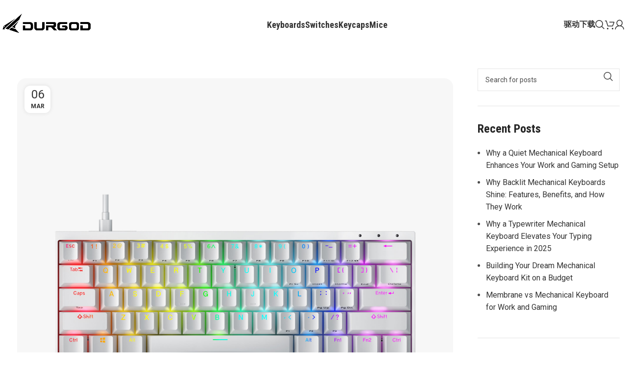

--- FILE ---
content_type: text/html; charset=UTF-8
request_url: https://www.durgod.com/blogs/tag/best60gamingkeyboard/
body_size: 16233
content:
<!DOCTYPE html>
<html lang="en-US">
<head>
	<meta charset="UTF-8">
	<link rel="profile" href="https://gmpg.org/xfn/11">
	<link rel="pingback" href="https://www.durgod.com/xmlrpc.php">

	<meta name='robots' content='index, follow, max-image-preview:large, max-snippet:-1, max-video-preview:-1' />
	<style>img:is([sizes="auto" i], [sizes^="auto," i]) { contain-intrinsic-size: 3000px 1500px }</style>
	
	<!-- This site is optimized with the Yoast SEO plugin v23.7 - https://yoast.com/wordpress/plugins/seo/ -->
	<title>best60gamingkeyboard归档 - DURGOD | Best Wireless Mechanical Keyboard for Gaming, Office, Mac, Windows, Android</title>
	<link rel="canonical" href="https://www.durgod.com/blogs/tag/best60gamingkeyboard/" />
	<meta property="og:locale" content="en_US" />
	<meta property="og:type" content="article" />
	<meta property="og:title" content="best60gamingkeyboard归档 - DURGOD | Best Wireless Mechanical Keyboard for Gaming, Office, Mac, Windows, Android" />
	<meta property="og:url" content="https://www.durgod.com/blogs/tag/best60gamingkeyboard/" />
	<meta property="og:site_name" content="DURGOD | Best Wireless Mechanical Keyboard for Gaming, Office, Mac, Windows, Android" />
	<meta name="twitter:card" content="summary_large_image" />
	<script type="application/ld+json" class="yoast-schema-graph">{"@context":"https://schema.org","@graph":[{"@type":"CollectionPage","@id":"https://www.durgod.com/blogs/tag/best60gamingkeyboard/","url":"https://www.durgod.com/blogs/tag/best60gamingkeyboard/","name":"best60gamingkeyboard归档 - DURGOD | Best Wireless Mechanical Keyboard for Gaming, Office, Mac, Windows, Android","isPartOf":{"@id":"https://www.durgod.com/#website"},"primaryImageOfPage":{"@id":"https://www.durgod.com/blogs/tag/best60gamingkeyboard/#primaryimage"},"image":{"@id":"https://www.durgod.com/blogs/tag/best60gamingkeyboard/#primaryimage"},"thumbnailUrl":"https://www.durgod.com/wp-content/uploads/2024/01/Venus-US-2.jpeg","breadcrumb":{"@id":"https://www.durgod.com/blogs/tag/best60gamingkeyboard/#breadcrumb"},"inLanguage":"en-US"},{"@type":"ImageObject","inLanguage":"en-US","@id":"https://www.durgod.com/blogs/tag/best60gamingkeyboard/#primaryimage","url":"https://www.durgod.com/wp-content/uploads/2024/01/Venus-US-2.jpeg","contentUrl":"https://www.durgod.com/wp-content/uploads/2024/01/Venus-US-2.jpeg","width":2000,"height":2000},{"@type":"BreadcrumbList","@id":"https://www.durgod.com/blogs/tag/best60gamingkeyboard/#breadcrumb","itemListElement":[{"@type":"ListItem","position":1,"name":"首页","item":"https://www.durgod.com/"},{"@type":"ListItem","position":2,"name":"best60gamingkeyboard"}]},{"@type":"WebSite","@id":"https://www.durgod.com/#website","url":"https://www.durgod.com/","name":"DURGOD | Best Wireless Mechanical Keyboard for Gaming, Office, Mac, Windows, Android","description":"Wireless Mechanical Keyboard Supplier &amp; Factory","potentialAction":[{"@type":"SearchAction","target":{"@type":"EntryPoint","urlTemplate":"https://www.durgod.com/?s={search_term_string}"},"query-input":{"@type":"PropertyValueSpecification","valueRequired":true,"valueName":"search_term_string"}}],"inLanguage":"en-US"}]}</script>
	<!-- / Yoast SEO plugin. -->


<link rel='dns-prefetch' href='//fonts.googleapis.com' />
<link rel="alternate" type="application/rss+xml" title="DURGOD | Best Wireless Mechanical Keyboard for Gaming, Office, Mac, Windows, Android &raquo; Feed" href="https://www.durgod.com/feed/" />
<link rel="alternate" type="application/rss+xml" title="DURGOD | Best Wireless Mechanical Keyboard for Gaming, Office, Mac, Windows, Android &raquo; Comments Feed" href="https://www.durgod.com/comments/feed/" />
<link rel="alternate" type="application/rss+xml" title="DURGOD | Best Wireless Mechanical Keyboard for Gaming, Office, Mac, Windows, Android &raquo; best60gamingkeyboard Tag Feed" href="https://www.durgod.com/blogs/tag/best60gamingkeyboard/feed/" />
<style id='woocommerce-inline-inline-css' type='text/css'>
.woocommerce form .form-row .required { visibility: visible; }
</style>
<link rel='stylesheet' id='brands-styles-css' href='https://www.durgod.com/wp-content/plugins/woocommerce/assets/css/brands.css?ver=9.7.1' type='text/css' media='all' />
<link rel='stylesheet' id='elementor-icons-css' href='https://www.durgod.com/wp-content/plugins/elementor/assets/lib/eicons/css/elementor-icons.min.css?ver=5.31.0' type='text/css' media='all' />
<link rel='stylesheet' id='elementor-frontend-css' href='https://www.durgod.com/wp-content/plugins/elementor/assets/css/frontend.min.css?ver=3.24.6' type='text/css' media='all' />
<link rel='stylesheet' id='swiper-css' href='https://www.durgod.com/wp-content/plugins/elementor/assets/lib/swiper/v8/css/swiper.min.css?ver=8.4.5' type='text/css' media='all' />
<link rel='stylesheet' id='e-swiper-css' href='https://www.durgod.com/wp-content/plugins/elementor/assets/css/conditionals/e-swiper.min.css?ver=3.24.6' type='text/css' media='all' />
<link rel='stylesheet' id='elementor-post-5-css' href='https://www.durgod.com/wp-content/uploads/elementor/css/post-5.css?ver=1728977807' type='text/css' media='all' />
<link rel='stylesheet' id='elementor-pro-css' href='https://www.durgod.com/wp-content/plugins/elementor-pro/assets/css/frontend.min.css?ver=3.16.2' type='text/css' media='all' />
<link rel='stylesheet' id='bootstrap-css' href='https://www.durgod.com/wp-content/themes/woodmart/css/bootstrap-light.min.css?ver=7.3.2' type='text/css' media='all' />
<link rel='stylesheet' id='woodmart-style-css' href='https://www.durgod.com/wp-content/themes/woodmart/css/parts/base.min.css?ver=7.3.2' type='text/css' media='all' />
<link rel='stylesheet' id='wd-widget-nav-css' href='https://www.durgod.com/wp-content/themes/woodmart/css/parts/widget-nav.min.css?ver=7.3.2' type='text/css' media='all' />
<link rel='stylesheet' id='wd-widget-wd-layered-nav-css' href='https://www.durgod.com/wp-content/themes/woodmart/css/parts/woo-widget-wd-layered-nav.min.css?ver=7.3.2' type='text/css' media='all' />
<link rel='stylesheet' id='wd-woo-mod-swatches-base-css' href='https://www.durgod.com/wp-content/themes/woodmart/css/parts/woo-mod-swatches-base.min.css?ver=7.3.2' type='text/css' media='all' />
<link rel='stylesheet' id='wd-woo-mod-swatches-filter-css' href='https://www.durgod.com/wp-content/themes/woodmart/css/parts/woo-mod-swatches-filter.min.css?ver=7.3.2' type='text/css' media='all' />
<link rel='stylesheet' id='wd-blog-base-css' href='https://www.durgod.com/wp-content/themes/woodmart/css/parts/blog-base.min.css?ver=7.3.2' type='text/css' media='all' />
<link rel='stylesheet' id='wd-woo-payments-css' href='https://www.durgod.com/wp-content/themes/woodmart/css/parts/int-woo-payments.min.css?ver=7.3.2' type='text/css' media='all' />
<link rel='stylesheet' id='wd-elementor-base-css' href='https://www.durgod.com/wp-content/themes/woodmart/css/parts/int-elem-base.min.css?ver=7.3.2' type='text/css' media='all' />
<link rel='stylesheet' id='wd-elementor-pro-base-css' href='https://www.durgod.com/wp-content/themes/woodmart/css/parts/int-elementor-pro.min.css?ver=7.3.2' type='text/css' media='all' />
<link rel='stylesheet' id='wd-woocommerce-base-css' href='https://www.durgod.com/wp-content/themes/woodmart/css/parts/woocommerce-base.min.css?ver=7.3.2' type='text/css' media='all' />
<link rel='stylesheet' id='wd-mod-star-rating-css' href='https://www.durgod.com/wp-content/themes/woodmart/css/parts/mod-star-rating.min.css?ver=7.3.2' type='text/css' media='all' />
<link rel='stylesheet' id='wd-woo-el-track-order-css' href='https://www.durgod.com/wp-content/themes/woodmart/css/parts/woo-el-track-order.min.css?ver=7.3.2' type='text/css' media='all' />
<link rel='stylesheet' id='wd-woo-opt-hide-larger-price-css' href='https://www.durgod.com/wp-content/themes/woodmart/css/parts/woo-opt-hide-larger-price.min.css?ver=7.3.2' type='text/css' media='all' />
<link rel='stylesheet' id='wd-opt-disable-owl-css' href='https://www.durgod.com/wp-content/themes/woodmart/css/parts/opt-disable-owl.min.css?ver=7.3.2' type='text/css' media='all' />
<link rel='stylesheet' id='child-style-css' href='https://www.durgod.com/wp-content/themes/woodmart-child/style.css?ver=7.3.2' type='text/css' media='all' />
<link rel='stylesheet' id='wd-header-base-css' href='https://www.durgod.com/wp-content/themes/woodmart/css/parts/header-base.min.css?ver=7.3.2' type='text/css' media='all' />
<link rel='stylesheet' id='wd-mod-tools-css' href='https://www.durgod.com/wp-content/themes/woodmart/css/parts/mod-tools.min.css?ver=7.3.2' type='text/css' media='all' />
<link rel='stylesheet' id='wd-header-elements-base-css' href='https://www.durgod.com/wp-content/themes/woodmart/css/parts/header-el-base.min.css?ver=7.3.2' type='text/css' media='all' />
<link rel='stylesheet' id='wd-social-icons-css' href='https://www.durgod.com/wp-content/themes/woodmart/css/parts/el-social-icons.min.css?ver=7.3.2' type='text/css' media='all' />
<link rel='stylesheet' id='wd-header-search-css' href='https://www.durgod.com/wp-content/themes/woodmart/css/parts/header-el-search.min.css?ver=7.3.2' type='text/css' media='all' />
<link rel='stylesheet' id='wd-header-cart-side-css' href='https://www.durgod.com/wp-content/themes/woodmart/css/parts/header-el-cart-side.min.css?ver=7.3.2' type='text/css' media='all' />
<link rel='stylesheet' id='wd-header-cart-css' href='https://www.durgod.com/wp-content/themes/woodmart/css/parts/header-el-cart.min.css?ver=7.3.2' type='text/css' media='all' />
<link rel='stylesheet' id='wd-widget-shopping-cart-css' href='https://www.durgod.com/wp-content/themes/woodmart/css/parts/woo-widget-shopping-cart.min.css?ver=7.3.2' type='text/css' media='all' />
<link rel='stylesheet' id='wd-widget-product-list-css' href='https://www.durgod.com/wp-content/themes/woodmart/css/parts/woo-widget-product-list.min.css?ver=7.3.2' type='text/css' media='all' />
<link rel='stylesheet' id='wd-header-my-account-dropdown-css' href='https://www.durgod.com/wp-content/themes/woodmart/css/parts/header-el-my-account-dropdown.min.css?ver=7.3.2' type='text/css' media='all' />
<link rel='stylesheet' id='wd-woo-mod-login-form-css' href='https://www.durgod.com/wp-content/themes/woodmart/css/parts/woo-mod-login-form.min.css?ver=7.3.2' type='text/css' media='all' />
<link rel='stylesheet' id='wd-header-my-account-css' href='https://www.durgod.com/wp-content/themes/woodmart/css/parts/header-el-my-account.min.css?ver=7.3.2' type='text/css' media='all' />
<link rel='stylesheet' id='wd-blog-loop-base-css' href='https://www.durgod.com/wp-content/themes/woodmart/css/parts/blog-loop-base.min.css?ver=7.3.2' type='text/css' media='all' />
<link rel='stylesheet' id='wd-blog-loop-design-list-css' href='https://www.durgod.com/wp-content/themes/woodmart/css/parts/blog-loop-design-list.min.css?ver=7.3.2' type='text/css' media='all' />
<link rel='stylesheet' id='wd-off-canvas-sidebar-css' href='https://www.durgod.com/wp-content/themes/woodmart/css/parts/opt-off-canvas-sidebar.min.css?ver=7.3.2' type='text/css' media='all' />
<link rel='stylesheet' id='wd-wd-search-form-css' href='https://www.durgod.com/wp-content/themes/woodmart/css/parts/wd-search-form.min.css?ver=7.3.2' type='text/css' media='all' />
<link rel='stylesheet' id='wd-footer-base-css' href='https://www.durgod.com/wp-content/themes/woodmart/css/parts/footer-base.min.css?ver=7.3.2' type='text/css' media='all' />
<link rel='stylesheet' id='wd-text-block-css' href='https://www.durgod.com/wp-content/themes/woodmart/css/parts/el-text-block.min.css?ver=7.3.2' type='text/css' media='all' />
<link rel='stylesheet' id='wd-scroll-top-css' href='https://www.durgod.com/wp-content/themes/woodmart/css/parts/opt-scrolltotop.min.css?ver=7.3.2' type='text/css' media='all' />
<link rel='stylesheet' id='wd-wd-search-results-css' href='https://www.durgod.com/wp-content/themes/woodmart/css/parts/wd-search-results.min.css?ver=7.3.2' type='text/css' media='all' />
<link rel='stylesheet' id='wd-header-search-fullscreen-css' href='https://www.durgod.com/wp-content/themes/woodmart/css/parts/header-el-search-fullscreen-general.min.css?ver=7.3.2' type='text/css' media='all' />
<link rel='stylesheet' id='wd-header-search-fullscreen-1-css' href='https://www.durgod.com/wp-content/themes/woodmart/css/parts/header-el-search-fullscreen-1.min.css?ver=7.3.2' type='text/css' media='all' />
<link rel='stylesheet' id='wd-bottom-toolbar-css' href='https://www.durgod.com/wp-content/themes/woodmart/css/parts/opt-bottom-toolbar.min.css?ver=7.3.2' type='text/css' media='all' />
<link rel='stylesheet' id='wd-mod-sticky-sidebar-opener-css' href='https://www.durgod.com/wp-content/themes/woodmart/css/parts/mod-sticky-sidebar-opener.min.css?ver=7.3.2' type='text/css' media='all' />
<link rel='stylesheet' id='xts-style-header_414871-css' href='https://www.durgod.com/wp-content/uploads/2025/04/xts-header_414871-1744250399.css?ver=7.3.2' type='text/css' media='all' />
<link rel='stylesheet' id='xts-style-theme_settings_default-css' href='https://www.durgod.com/wp-content/uploads/2025/10/xts-theme_settings_default-1760089018.css?ver=7.3.2' type='text/css' media='all' />
<link rel='stylesheet' id='xts-google-fonts-css' href='https://fonts.googleapis.com/css?family=Roboto%3A400%2C700%7CRoboto+Condensed%3A400%2C700&#038;display=swap&#038;ver=7.3.2' type='text/css' media='all' />
<link rel='stylesheet' id='google-fonts-1-css' href='https://fonts.googleapis.com/css?family=Roboto+Slab%3A100%2C100italic%2C200%2C200italic%2C300%2C300italic%2C400%2C400italic%2C500%2C500italic%2C600%2C600italic%2C700%2C700italic%2C800%2C800italic%2C900%2C900italic&#038;display=swap&#038;ver=6.7.4' type='text/css' media='all' />
<link rel="preconnect" href="https://fonts.gstatic.com/" crossorigin><script type="text/javascript" src="https://www.durgod.com/wp-includes/js/jquery/jquery.min.js?ver=3.7.1" id="jquery-core-js"></script>
<script type="text/javascript" src="https://www.durgod.com/wp-content/plugins/woocommerce/assets/js/jquery-blockui/jquery.blockUI.min.js?ver=2.7.0-wc.9.7.1" id="jquery-blockui-js" defer="defer" data-wp-strategy="defer"></script>
<script type="text/javascript" id="wc-add-to-cart-js-extra">
/* <![CDATA[ */
var wc_add_to_cart_params = {"ajax_url":"\/wp-admin\/admin-ajax.php","wc_ajax_url":"\/?wc-ajax=%%endpoint%%","i18n_view_cart":"View cart","cart_url":"https:\/\/www.durgod.com\/cart\/","is_cart":"","cart_redirect_after_add":"no"};
/* ]]> */
</script>
<script type="text/javascript" src="https://www.durgod.com/wp-content/plugins/woocommerce/assets/js/frontend/add-to-cart.min.js?ver=9.7.1" id="wc-add-to-cart-js" defer="defer" data-wp-strategy="defer"></script>
<script type="text/javascript" src="https://www.durgod.com/wp-content/plugins/woocommerce/assets/js/js-cookie/js.cookie.min.js?ver=2.1.4-wc.9.7.1" id="js-cookie-js" defer="defer" data-wp-strategy="defer"></script>
<script type="text/javascript" id="woocommerce-js-extra">
/* <![CDATA[ */
var woocommerce_params = {"ajax_url":"\/wp-admin\/admin-ajax.php","wc_ajax_url":"\/?wc-ajax=%%endpoint%%","i18n_password_show":"Show password","i18n_password_hide":"Hide password"};
/* ]]> */
</script>
<script type="text/javascript" src="https://www.durgod.com/wp-content/plugins/woocommerce/assets/js/frontend/woocommerce.min.js?ver=9.7.1" id="woocommerce-js" defer="defer" data-wp-strategy="defer"></script>
<script type="text/javascript" id="WCPAY_ASSETS-js-extra">
/* <![CDATA[ */
var wcpayAssets = {"url":"https:\/\/www.durgod.com\/wp-content\/plugins\/woocommerce-payments\/dist\/"};
/* ]]> */
</script>
<script type="text/javascript" src="https://www.durgod.com/wp-content/themes/woodmart/js/libs/device.min.js?ver=7.3.2" id="wd-device-library-js"></script>
<script type="text/javascript" src="https://www.durgod.com/wp-content/themes/woodmart/js/scripts/global/scrollBar.min.js?ver=7.3.2" id="wd-scrollbar-js"></script>
<link rel="https://api.w.org/" href="https://www.durgod.com/wp-json/" /><link rel="alternate" title="JSON" type="application/json" href="https://www.durgod.com/wp-json/wp/v2/tags/441" /><link rel="EditURI" type="application/rsd+xml" title="RSD" href="https://www.durgod.com/xmlrpc.php?rsd" />
<meta name="generator" content="WordPress 6.7.4" />
<meta name="generator" content="WooCommerce 9.7.1" />
<!-- Analytics by WP Statistics v14.10.2 - https://wp-statistics.com/ -->
<!-- Google site verification - Google for WooCommerce -->
<meta name="google-site-verification" content="ZJZ7KLQL4Z8vueTVzM_GRFXUMaY0pk2EykOfDzbBvUo" />
<meta name="theme-color" content="rgb(0,0,0)">					<meta name="viewport" content="width=device-width, initial-scale=1.0, maximum-scale=1.0, user-scalable=no">
										<noscript><style>.woocommerce-product-gallery{ opacity: 1 !important; }</style></noscript>
	<meta name="generator" content="Elementor 3.24.6; features: additional_custom_breakpoints; settings: css_print_method-external, google_font-enabled, font_display-swap">
			<style>
				.e-con.e-parent:nth-of-type(n+4):not(.e-lazyloaded):not(.e-no-lazyload),
				.e-con.e-parent:nth-of-type(n+4):not(.e-lazyloaded):not(.e-no-lazyload) * {
					background-image: none !important;
				}
				@media screen and (max-height: 1024px) {
					.e-con.e-parent:nth-of-type(n+3):not(.e-lazyloaded):not(.e-no-lazyload),
					.e-con.e-parent:nth-of-type(n+3):not(.e-lazyloaded):not(.e-no-lazyload) * {
						background-image: none !important;
					}
				}
				@media screen and (max-height: 640px) {
					.e-con.e-parent:nth-of-type(n+2):not(.e-lazyloaded):not(.e-no-lazyload),
					.e-con.e-parent:nth-of-type(n+2):not(.e-lazyloaded):not(.e-no-lazyload) * {
						background-image: none !important;
					}
				}
			</style>
			<style class='wp-fonts-local' type='text/css'>
@font-face{font-family:Inter;font-style:normal;font-weight:300 900;font-display:fallback;src:url('https://www.durgod.com/wp-content/plugins/woocommerce/assets/fonts/Inter-VariableFont_slnt,wght.woff2') format('woff2');font-stretch:normal;}
@font-face{font-family:Cardo;font-style:normal;font-weight:400;font-display:fallback;src:url('https://www.durgod.com/wp-content/plugins/woocommerce/assets/fonts/cardo_normal_400.woff2') format('woff2');}
</style>
<link rel="icon" href="https://www.durgod.com/wp-content/uploads/2024/07/cropped-logo-圆形-1-32x32.webp" sizes="32x32" />
<link rel="icon" href="https://www.durgod.com/wp-content/uploads/2024/07/cropped-logo-圆形-1-192x192.webp" sizes="192x192" />
<link rel="apple-touch-icon" href="https://www.durgod.com/wp-content/uploads/2024/07/cropped-logo-圆形-1-180x180.webp" />
<meta name="msapplication-TileImage" content="https://www.durgod.com/wp-content/uploads/2024/07/cropped-logo-圆形-1-270x270.webp" />
<style>
		
		</style></head>

<body class="archive tag tag-best60gamingkeyboard tag-441 theme-woodmart woocommerce-no-js wrapper-custom  categories-accordion-on woodmart-archive-blog woodmart-ajax-shop-on offcanvas-sidebar-mobile offcanvas-sidebar-tablet sticky-toolbar-on hide-larger-price elementor-default elementor-kit-5">
			<script type="text/javascript" id="wd-flicker-fix">// Flicker fix.</script>	
	
	<div class="website-wrapper">
									<header class="whb-header whb-header_414871 whb-sticky-shadow whb-scroll-stick whb-sticky-real whb-hide-on-scroll">
					<div class="whb-main-header">
	
<div class="whb-row whb-top-bar whb-not-sticky-row whb-with-bg whb-without-border whb-color-dark whb-hidden-desktop whb-hidden-mobile whb-flex-flex-middle">
	<div class="container">
		<div class="whb-flex-row whb-top-bar-inner">
			<div class="whb-column whb-col-left whb-visible-lg">
	
<div class="wd-header-text set-cont-mb-s reset-last-child "><strong style="color: #ffffff;">ADD ANYTHING HERE OR JUST REMOVE IT…</strong></div>
</div>
<div class="whb-column whb-col-center whb-visible-lg whb-empty-column">
	</div>
<div class="whb-column whb-col-right whb-visible-lg">
	
			<div class=" wd-social-icons icons-design-default icons-size-small color-scheme-light social-share social-form-circle text-center">

				
									<a rel="noopener noreferrer nofollow" href="https://www.facebook.com/sharer/sharer.php?u=https://www.durgod.com/blogs/best-60-gaming-keyboard/" target="_blank" class=" wd-social-icon social-facebook" aria-label="Facebook social link">
						<span class="wd-icon"></span>
											</a>
				
									<a rel="noopener noreferrer nofollow" href="https://twitter.com/share?url=https://www.durgod.com/blogs/best-60-gaming-keyboard/" target="_blank" class=" wd-social-icon social-twitter" aria-label="Twitter social link">
						<span class="wd-icon"></span>
											</a>
				
				
				
				
									<a rel="noopener noreferrer nofollow" href="https://pinterest.com/pin/create/button/?url=https://www.durgod.com/blogs/best-60-gaming-keyboard/&media=https://www.durgod.com/wp-content/uploads/2024/01/Venus-US-2.jpeg&description=Best+60+Gaming+Keyboard" target="_blank" class=" wd-social-icon social-pinterest" aria-label="Pinterest social link">
						<span class="wd-icon"></span>
											</a>
				
				
									<a rel="noopener noreferrer nofollow" href="https://www.linkedin.com/shareArticle?mini=true&url=https://www.durgod.com/blogs/best-60-gaming-keyboard/" target="_blank" class=" wd-social-icon social-linkedin" aria-label="Linkedin social link">
						<span class="wd-icon"></span>
											</a>
				
				
				
				
				
				
				
				
				
				
								
								
				
				
									<a rel="noopener noreferrer nofollow" href="https://telegram.me/share/url?url=https://www.durgod.com/blogs/best-60-gaming-keyboard/" target="_blank" class=" wd-social-icon social-tg" aria-label="Telegram social link">
						<span class="wd-icon"></span>
											</a>
								
				
			</div>

		</div>
<div class="whb-column whb-col-mobile whb-hidden-lg">
	
			<div class=" wd-social-icons icons-design-default icons-size-small color-scheme-light social-share social-form-circle text-center">

				
									<a rel="noopener noreferrer nofollow" href="https://www.facebook.com/sharer/sharer.php?u=https://www.durgod.com/blogs/best-60-gaming-keyboard/" target="_blank" class=" wd-social-icon social-facebook" aria-label="Facebook social link">
						<span class="wd-icon"></span>
											</a>
				
									<a rel="noopener noreferrer nofollow" href="https://twitter.com/share?url=https://www.durgod.com/blogs/best-60-gaming-keyboard/" target="_blank" class=" wd-social-icon social-twitter" aria-label="Twitter social link">
						<span class="wd-icon"></span>
											</a>
				
				
				
				
									<a rel="noopener noreferrer nofollow" href="https://pinterest.com/pin/create/button/?url=https://www.durgod.com/blogs/best-60-gaming-keyboard/&media=https://www.durgod.com/wp-content/uploads/2024/01/Venus-US-2.jpeg&description=Best+60+Gaming+Keyboard" target="_blank" class=" wd-social-icon social-pinterest" aria-label="Pinterest social link">
						<span class="wd-icon"></span>
											</a>
				
				
									<a rel="noopener noreferrer nofollow" href="https://www.linkedin.com/shareArticle?mini=true&url=https://www.durgod.com/blogs/best-60-gaming-keyboard/" target="_blank" class=" wd-social-icon social-linkedin" aria-label="Linkedin social link">
						<span class="wd-icon"></span>
											</a>
				
				
				
				
				
				
				
				
				
				
								
								
				
				
									<a rel="noopener noreferrer nofollow" href="https://telegram.me/share/url?url=https://www.durgod.com/blogs/best-60-gaming-keyboard/" target="_blank" class=" wd-social-icon social-tg" aria-label="Telegram social link">
						<span class="wd-icon"></span>
											</a>
								
				
			</div>

		</div>
		</div>
	</div>
</div>

<div class="whb-row whb-general-header whb-sticky-row whb-with-bg whb-without-border whb-color-dark whb-flex-flex-middle">
	<div class="container">
		<div class="whb-flex-row whb-general-header-inner">
			<div class="whb-column whb-col-left whb-visible-lg">
	<div class="site-logo wd-switch-logo">
	<a href="https://www.durgod.com/" class="wd-logo wd-main-logo" rel="home">
		<img src="https://www.durgod.com/wp-content/uploads/2024/10/logo_black.png" alt="DURGOD | Best Wireless Mechanical Keyboard for Gaming, Office, Mac, Windows, Android" style="max-width: 180px;" />	</a>
					<a href="https://www.durgod.com/" class="wd-logo wd-sticky-logo" rel="home">
			<img src="https://www.durgod.com/wp-content/uploads/2023/11/LOGO.png" alt="DURGOD | Best Wireless Mechanical Keyboard for Gaming, Office, Mac, Windows, Android" style="max-width: 150px;" />		</a>
	</div>
</div>
<div class="whb-column whb-col-center whb-visible-lg">
	<div class="wd-header-nav wd-header-main-nav text-center wd-design-1" role="navigation" aria-label="Main navigation">
	<ul id="menu-main-menu" class="menu wd-nav wd-nav-main wd-style-underline wd-gap-l"><li id="menu-item-7616" class="menu-item menu-item-type-taxonomy menu-item-object-product_cat menu-item-7616 item-level-0 menu-simple-dropdown wd-event-hover" ><a href="https://www.durgod.com/product-category/keyboards/" class="woodmart-nav-link"><span class="nav-link-text">Keyboards</span></a></li>
<li id="menu-item-7617" class="menu-item menu-item-type-taxonomy menu-item-object-product_cat menu-item-7617 item-level-0 menu-simple-dropdown wd-event-hover" ><a href="https://www.durgod.com/product-category/switches/" class="woodmart-nav-link"><span class="nav-link-text">Switches</span></a></li>
<li id="menu-item-7618" class="menu-item menu-item-type-taxonomy menu-item-object-product_cat menu-item-7618 item-level-0 menu-simple-dropdown wd-event-hover" ><a href="https://www.durgod.com/product-category/keycaps/" class="woodmart-nav-link"><span class="nav-link-text">Keycaps</span></a></li>
<li id="menu-item-7619" class="menu-item menu-item-type-taxonomy menu-item-object-product_cat menu-item-7619 item-level-0 menu-simple-dropdown wd-event-hover" ><a href="https://www.durgod.com/product-category/mice/" class="woodmart-nav-link"><span class="nav-link-text">Mice</span></a></li>
</ul></div><!--END MAIN-NAV-->
</div>
<div class="whb-column whb-col-right whb-visible-lg">
	
<div class="wd-header-text set-cont-mb-s reset-last-child "><h5><a href="https://www.durgod.com/driver-download/">驱动下载</a></h5></div>
<div class="wd-header-search wd-tools-element wd-design-1 wd-style-icon wd-display-full-screen whb-duljtjrl87kj7pmuut6b" title="Search">
	<a href="javascript:void(0);" aria-label="Search">
		
			<span class="wd-tools-icon">
							</span>

			<span class="wd-tools-text">
				Search			</span>

			</a>
	</div>

<div class="wd-header-cart wd-tools-element wd-design-1 cart-widget-opener wd-style-icon whb-snm6cij9k04exqy4fkx5">
	<a href="https://www.durgod.com/cart/" title="Shopping cart">
		
			<span class="wd-tools-icon">
											</span>
			<span class="wd-tools-text">
											<span class="wd-cart-number wd-tools-count">0 <span>items</span></span>
						
									<span class="subtotal-divider">/</span>
										<span class="wd-cart-subtotal"><span class="woocommerce-Price-amount amount"><bdi><span class="woocommerce-Price-currencySymbol">&#36;</span>0.00</bdi></span></span>
					</span>

			</a>
	</div>
<div class="wd-header-my-account wd-tools-element wd-event-hover wd-design-1 wd-account-style-icon whb-yf3c9jzx9oecie2kvuqf">
			<a href="https://www.durgod.com/my-account/" title="My account">
			
				<span class="wd-tools-icon">
									</span>
				<span class="wd-tools-text">
				Login / Register			</span>

					</a>

		
					<div class="wd-dropdown wd-dropdown-register">
						<div class="login-dropdown-inner">
							<span class="wd-heading"><span class="title">Sign in</span><a class="create-account-link" href="https://www.durgod.com/my-account/?action=register">Create an Account</a></span>
										<form method="post" class="login woocommerce-form woocommerce-form-login
						" action="https://www.durgod.com/my-account/" 			>

				
				
				<p class="woocommerce-FormRow woocommerce-FormRow--wide form-row form-row-wide form-row-username">
					<label for="username">Username or email address&nbsp;<span class="required">*</span></label>
					<input type="text" class="woocommerce-Input woocommerce-Input--text input-text" name="username" id="username" value="" />				</p>
				<p class="woocommerce-FormRow woocommerce-FormRow--wide form-row form-row-wide form-row-password">
					<label for="password">Password&nbsp;<span class="required">*</span></label>
					<input class="woocommerce-Input woocommerce-Input--text input-text" type="password" name="password" id="password" autocomplete="current-password" />
				</p>

				
				<p class="form-row">
					<input type="hidden" id="woocommerce-login-nonce" name="woocommerce-login-nonce" value="ec9ea599c0" /><input type="hidden" name="_wp_http_referer" value="/blogs/tag/best60gamingkeyboard/" />										<button type="submit" class="button woocommerce-button woocommerce-form-login__submit" name="login" value="Log in">Log in</button>
				</p>

				<p class="login-form-footer">
					<a href="https://www.durgod.com/my-account/lost-password/" class="woocommerce-LostPassword lost_password">Lost your password?</a>
					<label class="woocommerce-form__label woocommerce-form__label-for-checkbox woocommerce-form-login__rememberme">
						<input class="woocommerce-form__input woocommerce-form__input-checkbox" name="rememberme" type="checkbox" value="forever" title="Remember me" aria-label="Remember me" /> <span>Remember me</span>
					</label>
				</p>

				
							</form>

		
						</div>
					</div>
					</div>
</div>
<div class="whb-column whb-mobile-left whb-hidden-lg">
	<div class="wd-tools-element wd-header-mobile-nav wd-style-text wd-design-1 whb-wn5z894j1g5n0yp3eeuz">
	<a href="#" rel="nofollow" aria-label="Open mobile menu">
		
		<span class="wd-tools-icon">
					</span>

		<span class="wd-tools-text">Menu</span>

			</a>
</div><!--END wd-header-mobile-nav--></div>
<div class="whb-column whb-mobile-center whb-hidden-lg">
	<div class="site-logo">
	<a href="https://www.durgod.com/" class="wd-logo wd-main-logo" rel="home">
		<img src="https://www.durgod.com/wp-content/uploads/2024/05/logo_text.png" alt="DURGOD | Best Wireless Mechanical Keyboard for Gaming, Office, Mac, Windows, Android" style="max-width: 100px;" />	</a>
	</div>
</div>
<div class="whb-column whb-mobile-right whb-hidden-lg">
	
<div class="wd-header-cart wd-tools-element wd-design-5 cart-widget-opener whb-u6cx6mzhiof1qeysah9h">
	<a href="https://www.durgod.com/cart/" title="Shopping cart">
		
			<span class="wd-tools-icon wd-icon-alt">
															<span class="wd-cart-number wd-tools-count">0 <span>items</span></span>
									</span>
			<span class="wd-tools-text">
				
										<span class="wd-cart-subtotal"><span class="woocommerce-Price-amount amount"><bdi><span class="woocommerce-Price-currencySymbol">&#36;</span>0.00</bdi></span></span>
					</span>

			</a>
	</div>
</div>
		</div>
	</div>
</div>
</div>
				</header>
			
								<div class="main-page-wrapper">
		
		
		<!-- MAIN CONTENT AREA -->
				<div class="container">
			<div class="row content-layout-wrapper align-items-start">
				

<div class="site-content col-lg-9 col-12 col-md-9" role="main">

	
			
				
					
					
					
				
									<div class="wd-blog-holder blog-pagination-pagination" id="6923152726d5d" data-paged="1" data-source="main_loop">
				
					
											
<article id="post-5563" class="blog-design-list blog-post-loop blog-style-bg post-5563 post type-post status-publish format-standard has-post-thumbnail hentry category-knowledge tag-best60gamingkeyboard">
	<div class="wd-post-inner">
		<div class="wd-post-thumb">
			<div class="wd-post-img">
				<img fetchpriority="high" width="1024" height="1024" src="https://www.durgod.com/wp-content/uploads/2024/01/Venus-US-2.jpeg" class="attachment-large size-large" alt="" decoding="async" />			</div>
						<div class="post-date wd-post-date wd-style-with-bg" onclick="">
				<span class="post-date-day">
					06				</span>
				<span class="post-date-month">
					Mar				</span>
			</div>
								<a class="wd-post-link wd-fill" href="https://www.durgod.com/blogs/best-60-gaming-keyboard/" rel="bookmark" aria-label="Link on post Best 60 Gaming Keyboard"></a>
							<div class="wd-post-cat wd-style-with-bg">
					<a href="https://www.durgod.com/blogs/category/knowledge/" rel="category tag">Knowledge</a>				</div>
					</div>

		<div class="wd-post-content">
			<div class="wd-post-content-inner wd-scroll">
									<div class="wd-post-header">
						
						<div class="wd-meta-author">
												<span>Posted by</span>
		
					<img alt='author-avatar' src='https://secure.gravatar.com/avatar/9791a18f2180d8690e119767fd8eceba?s=32&#038;d=mm&#038;r=g' srcset='https://secure.gravatar.com/avatar/9791a18f2180d8690e119767fd8eceba?s=64&#038;d=mm&#038;r=g 2x' class='avatar avatar-32 photo' height='32' width='32' decoding='async'/>		
		<a href="https://www.durgod.com/blogs/author/durgod_jack/" rel="author">
			<span class="vcard author author_name">
				<span class="fn">Jack</span>
			</span>
		</a>
								</div>

						<div class="wd-post-actions">
															<div class="wd-post-share wd-tltp wd-tltp-top">
									<div class="wd-tooltip-label">
										
			<div class=" wd-social-icons icons-design-default icons-size-small color-scheme-light social-share social-form-circle text-center">

				
									<a rel="noopener noreferrer nofollow" href="https://www.facebook.com/sharer/sharer.php?u=https://www.durgod.com/blogs/best-60-gaming-keyboard/" target="_blank" class=" wd-social-icon social-facebook" aria-label="Facebook social link">
						<span class="wd-icon"></span>
											</a>
				
									<a rel="noopener noreferrer nofollow" href="https://twitter.com/share?url=https://www.durgod.com/blogs/best-60-gaming-keyboard/" target="_blank" class=" wd-social-icon social-twitter" aria-label="Twitter social link">
						<span class="wd-icon"></span>
											</a>
				
				
				
				
									<a rel="noopener noreferrer nofollow" href="https://pinterest.com/pin/create/button/?url=https://www.durgod.com/blogs/best-60-gaming-keyboard/&media=https://www.durgod.com/wp-content/uploads/2024/01/Venus-US-2.jpeg&description=Best+60+Gaming+Keyboard" target="_blank" class=" wd-social-icon social-pinterest" aria-label="Pinterest social link">
						<span class="wd-icon"></span>
											</a>
				
				
									<a rel="noopener noreferrer nofollow" href="https://www.linkedin.com/shareArticle?mini=true&url=https://www.durgod.com/blogs/best-60-gaming-keyboard/" target="_blank" class=" wd-social-icon social-linkedin" aria-label="Linkedin social link">
						<span class="wd-icon"></span>
											</a>
				
				
				
				
				
				
				
				
				
				
								
								
				
				
									<a rel="noopener noreferrer nofollow" href="https://telegram.me/share/url?url=https://www.durgod.com/blogs/best-60-gaming-keyboard/" target="_blank" class=" wd-social-icon social-tg" aria-label="Telegram social link">
						<span class="wd-icon"></span>
											</a>
								
				
			</div>

											</div>
								</div>
							
													</div>
					</div>
													<h3 class="wd-entities-title title post-title">
						<a href="https://www.durgod.com/blogs/best-60-gaming-keyboard/" rel="bookmark">
							Best 60 Gaming Keyboard						</a>
					</h3>
													<div class="wd-entry-content wd-scroll-content">
													











The DURGOD Venus 61: A Compact Powerhouse, Best 60 Gaming Keyboard for Gamers
In the expansive universe of gam...																		</div>
							</div>
												<div class="wd-read-more">
						<a class="btn-read-more more-link" href="https://www.durgod.com/blogs/best-60-gaming-keyboard/">Continue reading</a>					</div>
									</div>
	</div>
</article>
					
					
									</div>

									

			
		
</div><!-- .site-content -->

	
<aside class="sidebar-container col-lg-3 col-md-3 col-12 order-last sidebar-right area-sidebar-1">
			<div class="wd-heading">
			<div class="close-side-widget wd-action-btn wd-style-text wd-cross-icon">
				<a href="#" rel="nofollow noopener">Close</a>
			</div>
		</div>
		<div class="widget-area">
				<div id="search-2" class="wd-widget widget sidebar-widget widget_search">			<div class="wd-search-form">
				
				
				<form role="search" method="get" class="searchform  wd-cat-style-bordered" action="https://www.durgod.com/" >
					<input type="text" class="s" placeholder="Search for posts" value="" name="s" aria-label="Search" title="Search for posts" required/>
					<input type="hidden" name="post_type" value="post">
										<button type="submit" class="searchsubmit">
						<span>
							Search						</span>
											</button>
				</form>

				
				
				
				
							</div>
		</div><div id="block-3" class="wd-widget widget sidebar-widget widget_block"><div class="wp-block-group"><div class="wp-block-group__inner-container is-layout-flow wp-block-group-is-layout-flow"><h2 class="wp-block-heading">Recent Posts</h2><ul class="wp-block-latest-posts__list wp-block-latest-posts"><li><a class="wp-block-latest-posts__post-title" href="https://www.durgod.com/blogs/why-a-quiet-mechanical-keyboard-enhances-your-work-and-gaming-setup/">Why a Quiet Mechanical Keyboard Enhances Your Work and Gaming Setup</a></li>
<li><a class="wp-block-latest-posts__post-title" href="https://www.durgod.com/blogs/why-backlit-mechanical-keyboards-shine-features-benefits-and-how-they-work/">Why Backlit Mechanical Keyboards Shine: Features, Benefits, and How They Work</a></li>
<li><a class="wp-block-latest-posts__post-title" href="https://www.durgod.com/blogs/why-a-typewriter-mechanical-keyboard-elevates-your-typing-experience-in-2025/">Why a Typewriter Mechanical Keyboard Elevates Your Typing Experience in 2025</a></li>
<li><a class="wp-block-latest-posts__post-title" href="https://www.durgod.com/blogs/building-your-dream-mechanical-keyboard-kit-on-a-budget/">Building Your Dream Mechanical Keyboard Kit on a Budget</a></li>
<li><a class="wp-block-latest-posts__post-title" href="https://www.durgod.com/blogs/membrane-vs-mechanical-keyboard-for-work-and-gaming/">Membrane vs Mechanical Keyboard for Work and Gaming</a></li>
</ul></div></div></div><div id="block-4" class="wd-widget widget sidebar-widget widget_block"><div class="wp-block-group"><div class="wp-block-group__inner-container is-layout-flow wp-block-group-is-layout-flow"><h2 class="wp-block-heading">Recent Comments</h2><div class="no-comments wp-block-latest-comments">No comments to show.</div></div></div></div><div id="block-5" class="wd-widget widget sidebar-widget widget_block"><div class="wp-block-group"><div class="wp-block-group__inner-container is-layout-flow wp-block-group-is-layout-flow"><h2 class="wp-block-heading">Archives</h2><ul class="wp-block-archives-list wp-block-archives">	<li><a href='https://www.durgod.com/blogs/2025/10/'>October 2025</a></li>
	<li><a href='https://www.durgod.com/blogs/2025/08/'>August 2025</a></li>
	<li><a href='https://www.durgod.com/blogs/2025/03/'>March 2025</a></li>
	<li><a href='https://www.durgod.com/blogs/2025/02/'>February 2025</a></li>
	<li><a href='https://www.durgod.com/blogs/2024/12/'>December 2024</a></li>
	<li><a href='https://www.durgod.com/blogs/2024/11/'>November 2024</a></li>
	<li><a href='https://www.durgod.com/blogs/2024/10/'>October 2024</a></li>
	<li><a href='https://www.durgod.com/blogs/2024/09/'>September 2024</a></li>
	<li><a href='https://www.durgod.com/blogs/2024/08/'>August 2024</a></li>
	<li><a href='https://www.durgod.com/blogs/2024/07/'>July 2024</a></li>
	<li><a href='https://www.durgod.com/blogs/2024/06/'>June 2024</a></li>
	<li><a href='https://www.durgod.com/blogs/2024/05/'>May 2024</a></li>
	<li><a href='https://www.durgod.com/blogs/2024/04/'>April 2024</a></li>
	<li><a href='https://www.durgod.com/blogs/2024/03/'>March 2024</a></li>
	<li><a href='https://www.durgod.com/blogs/2024/02/'>February 2024</a></li>
	<li><a href='https://www.durgod.com/blogs/2024/01/'>January 2024</a></li>
</ul></div></div></div><div id="block-6" class="wd-widget widget sidebar-widget widget_block"><div class="wp-block-group"><div class="wp-block-group__inner-container is-layout-flow wp-block-group-is-layout-flow"><h2 class="wp-block-heading">Categories</h2><ul class="wp-block-categories-list wp-block-categories">	<li class="cat-item cat-item-226"><a href="https://www.durgod.com/blogs/category/knowledge/">Knowledge</a>
</li>
	<li class="cat-item cat-item-225"><a href="https://www.durgod.com/blogs/category/product/">Product</a>
</li>
	<li class="cat-item cat-item-224"><a href="https://www.durgod.com/blogs/category/production/">Production</a>
</li>
	<li class="cat-item cat-item-1"><a href="https://www.durgod.com/blogs/category/uncategorized/">Uncategorized</a>
</li>
</ul></div></div></div>			</div><!-- .widget-area -->
</aside><!-- .sidebar-container -->

			</div><!-- .main-page-wrapper --> 
			</div> <!-- end row -->
	</div> <!-- end container -->

					<div class="wd-prefooter">
			<div class="container">
																</div>
		</div>
	
			<footer class="footer-container color-scheme-dark">
																	<div class="container main-footer">
		<aside class="footer-sidebar widget-area row">
									<div class="footer-column footer-column-1 col-12 col-sm-6 col-lg-3">
										<link rel="stylesheet" id="elementor-post-450-css" href="https://www.durgod.com/wp-content/uploads/elementor/css/post-450.css?ver=1728977808" type="text/css" media="all">
					<div data-elementor-type="wp-post" data-elementor-id="450" class="elementor elementor-450" data-elementor-post-type="cms_block">
						<section class="wd-negative-gap elementor-section elementor-top-section elementor-element elementor-element-9621fc3 elementor-section-boxed elementor-section-height-default elementor-section-height-default wd-section-disabled" data-id="9621fc3" data-element_type="section">
						<div class="elementor-container elementor-column-gap-default">
					<div class="elementor-column elementor-col-100 elementor-top-column elementor-element elementor-element-e3c4104" data-id="e3c4104" data-element_type="column">
			<div class="elementor-widget-wrap elementor-element-populated">
						<div class="elementor-element elementor-element-14f15a2 elementor-widget elementor-widget-wd_image_or_svg" data-id="14f15a2" data-element_type="widget" data-widget_type="wd_image_or_svg.default">
				<div class="elementor-widget-container">
			
		<div class="wd-image text-left">
								<img width="200" height="43" src="https://www.durgod.com/wp-content/uploads/2023/11/logo1-200x43.png" class="attachment-200x size-200x" alt="" decoding="async" srcset="https://www.durgod.com/wp-content/uploads/2023/11/logo1-200x43.png 200w, https://www.durgod.com/wp-content/uploads/2023/11/logo1-100x21.png 100w, https://www.durgod.com/wp-content/uploads/2023/11/logo1.png 494w" sizes="(max-width: 200px) 100vw, 200px" />					</div>

				</div>
				</div>
				<div class="elementor-element elementor-element-6a5260f elementor-widget elementor-widget-wd_text_block" data-id="6a5260f" data-element_type="widget" data-widget_type="wd_text_block.default">
				<div class="elementor-widget-container">
					<div class="wd-text-block reset-last-child text-left">
			
			<p>DURGOD designs and produces custom mechanical keyboard and other devices.</p>
					</div>
				</div>
				</div>
				<div class="elementor-element elementor-element-1263960 footerSocial elementor-widget elementor-widget-wd_social_buttons" data-id="1263960" data-element_type="widget" data-widget_type="wd_social_buttons.default">
				<div class="elementor-widget-container">
			
			<div class=" wd-social-icons icons-design-default icons-size-large color-scheme-dark social-follow social-form-circle text-left">

				
									<a rel="noopener noreferrer nofollow" href="https://www.facebook.com/profile.php?id=100063007522343" target="_blank" class=" wd-social-icon social-facebook" aria-label="Facebook social link">
						<span class="wd-icon"></span>
											</a>
				
									<a rel="noopener noreferrer nofollow" href="https://twitter.com/DURGOD_Official" target="_blank" class=" wd-social-icon social-twitter" aria-label="Twitter social link">
						<span class="wd-icon"></span>
											</a>
				
				
									<a rel="noopener noreferrer nofollow" href="https://www.instagram.com/durgodofficial/" target="_blank" class=" wd-social-icon social-instagram" aria-label="Instagram social link">
						<span class="wd-icon"></span>
											</a>
				
									<a rel="noopener noreferrer nofollow" href="https://www.youtube.com/@durgodofficial3300/featured" target="_blank" class=" wd-social-icon social-youtube" aria-label="YouTube social link">
						<span class="wd-icon"></span>
											</a>
				
				
				
									<a rel="noopener noreferrer nofollow" href="https://www.linkedin.com/company/82081943/admin/feed/posts/" target="_blank" class=" wd-social-icon social-linkedin" aria-label="Linkedin social link">
						<span class="wd-icon"></span>
											</a>
				
				
				
				
				
				
				
				
				
				
								
								
									<a rel="noopener noreferrer nofollow" href="https://www.tiktok.com/@durgod_dg" target="_blank" class=" wd-social-icon social-tiktok" aria-label="TikTok social link">
						<span class="wd-icon"></span>
											</a>
				
				
								
				
			</div>

				</div>
				</div>
					</div>
		</div>
					</div>
		</section>
				</div>
								</div>
																	<div class="footer-column footer-column-2 col-12 col-sm-6 col-lg-3">
							<div id="nav_menu-2" class="wd-widget widget footer-widget  widget_nav_menu"><h5 class="widget-title">Footer links</h5><div class="menu-footermenu-container"><ul id="menu-footermenu" class="menu"><li id="menu-item-947" class="menu-item menu-item-type-post_type menu-item-object-page menu-item-home menu-item-947"><a href="https://www.durgod.com/">Home</a></li>
<li id="menu-item-1264" class="menu-item menu-item-type-post_type menu-item-object-page menu-item-1264"><a href="https://www.durgod.com/about-us/">About Us</a></li>
<li id="menu-item-7721" class="menu-item menu-item-type-post_type menu-item-object-page current_page_parent menu-item-7721"><a href="https://www.durgod.com/blogs/">Blogs</a></li>
<li id="menu-item-949" class="menu-item menu-item-type-post_type menu-item-object-page menu-item-949"><a href="https://www.durgod.com/contact-us/">Contact Us</a></li>
</ul></div></div>						</div>
																	<div class="footer-column footer-column-3 col-12 col-sm-6 col-lg-3">
							<div id="nav_menu-3" class="wd-widget widget footer-widget  widget_nav_menu"><h5 class="widget-title">Help &#038; Support</h5><div class="menu-footer-help-support-container"><ul id="menu-footer-help-support" class="menu"><li id="menu-item-993" class="menu-item menu-item-type-post_type menu-item-object-page menu-item-993"><a href="https://www.durgod.com/softwares/">Softwares Download</a></li>
<li id="menu-item-1257" class="menu-item menu-item-type-post_type menu-item-object-page menu-item-1257"><a href="https://www.durgod.com/manual/">Manual</a></li>
<li id="menu-item-994" class="menu-item menu-item-type-post_type menu-item-object-page menu-item-privacy-policy menu-item-994"><a rel="privacy-policy" href="https://www.durgod.com/privacy-policy/">Privacy Policy</a></li>
<li id="menu-item-995" class="menu-item menu-item-type-post_type menu-item-object-page menu-item-995"><a href="https://www.durgod.com/refund_returns/">Refund and Returns Policy</a></li>
</ul></div></div>						</div>
																	<div class="footer-column footer-column-4 col-12 col-sm-6 col-lg-3">
							<div id="text-4" class="wd-widget widget footer-widget  widget_text"><h5 class="widget-title">Subscription</h5>			<div class="textwidget"><p><strong>			<link rel="stylesheet" id="elementor-post-457-css" href="https://www.durgod.com/wp-content/uploads/elementor/css/post-457.css?ver=1728977808" type="text/css" media="all">
					<div data-elementor-type="wp-post" data-elementor-id="457" class="elementor elementor-457" data-elementor-post-type="cms_block">
						<section class="wd-negative-gap elementor-section elementor-top-section elementor-element elementor-element-d4f5d5f elementor-section-boxed elementor-section-height-default elementor-section-height-default wd-section-disabled" data-id="d4f5d5f" data-element_type="section">
						<div class="elementor-container elementor-column-gap-no">
					<div class="elementor-column elementor-col-100 elementor-top-column elementor-element elementor-element-b35e8aa" data-id="b35e8aa" data-element_type="column">
			<div class="elementor-widget-wrap elementor-element-populated">
						<div class="elementor-element elementor-element-a3e713c elementor-widget elementor-widget-wd_text_block" data-id="a3e713c" data-element_type="widget" data-widget_type="wd_text_block.default">
				<div class="elementor-widget-container">
					<div class="wd-text-block reset-last-child text-left">
			
			<p>Subscribe for exclusive offers, original stories, events and more.</p>
					</div>
				</div>
				</div>
				<div class="elementor-element elementor-element-69099ac elementor-button-align-start footerEmail elementor-widget elementor-widget-form" data-id="69099ac" data-element_type="widget" data-settings="{&quot;button_width&quot;:&quot;20&quot;,&quot;button_width_tablet&quot;:&quot;20&quot;,&quot;button_width_mobile&quot;:&quot;20&quot;,&quot;step_type&quot;:&quot;number_text&quot;,&quot;step_icon_shape&quot;:&quot;circle&quot;}" data-widget_type="form.default">
				<div class="elementor-widget-container">
					<form class="elementor-form" method="post" name="Footer_Subscribe">
			<input type="hidden" name="post_id" value="457"/>
			<input type="hidden" name="form_id" value="69099ac"/>
			<input type="hidden" name="referer_title" value="best60gamingkeyboard归档 - DURGOD | Best Wireless Mechanical Keyboard for Gaming, Office, Mac, Windows, Android" />

			
			<div class="elementor-form-fields-wrapper elementor-labels-">
								<div class="elementor-field-type-email elementor-field-group elementor-column elementor-field-group-email elementor-col-80 elementor-md-80 elementor-sm-80 elementor-field-required">
												<label for="form-field-email" class="elementor-field-label elementor-screen-only">
								Email							</label>
														<input size="1" type="email" name="form_fields[email]" id="form-field-email" class="elementor-field elementor-size-sm  elementor-field-textual" placeholder="Your email" required="required" aria-required="true">
											</div>
								<div class="elementor-field-group elementor-column elementor-field-type-submit elementor-col-20 e-form__buttons elementor-md-20 elementor-sm-20">
					<button type="submit" class="elementor-button elementor-size-sm">
						<span >
															<span class="elementor-align-icon-right elementor-button-icon">
									<i aria-hidden="true" class="fas fa-arrow-right"></i>																			<span class="elementor-screen-only">Submit</span>
																	</span>
																				</span>
					</button>
				</div>
			</div>
		</form>
				</div>
				</div>
					</div>
		</div>
					</div>
		</section>
				</div>
		</strong></p>
</div>
		</div>						</div>
													</aside><!-- .footer-sidebar -->
	</div>
	
																		<div class="copyrights-wrapper copyrights-centered">
					<div class="container">
						<div class="min-footer">
							<div class="col-left set-cont-mb-s reset-last-child">
																	Copyright ©2024 Durgod All Rights Reserved. 															</div>
													</div>
					</div>
				</div>
					</footer>
	</div> <!-- end wrapper -->
<div class="wd-close-side wd-fill"></div>
		<a href="#" class="scrollToTop" aria-label="Scroll to top button"></a>
		<div class="mobile-nav wd-side-hidden wd-left">			<div class="wd-search-form">
				
				
				<form role="search" method="get" class="searchform  wd-cat-style-bordered woodmart-ajax-search" action="https://www.durgod.com/"  data-thumbnail="1" data-price="1" data-post_type="product" data-count="20" data-sku="0" data-symbols_count="3">
					<input type="text" class="s" placeholder="Search for products" value="" name="s" aria-label="Search" title="Search for products" required/>
					<input type="hidden" name="post_type" value="product">
										<button type="submit" class="searchsubmit">
						<span>
							Search						</span>
											</button>
				</form>

				
				
									<div class="search-results-wrapper">
						<div class="wd-dropdown-results wd-scroll wd-dropdown">
							<div class="wd-scroll-content"></div>
						</div>
					</div>
				
				
							</div>
		<ul id="menu-main-menu-1" class="mobile-pages-menu wd-nav wd-nav-mobile wd-active"><li class="menu-item menu-item-type-taxonomy menu-item-object-product_cat menu-item-7616 item-level-0" ><a href="https://www.durgod.com/product-category/keyboards/" class="woodmart-nav-link"><span class="nav-link-text">Keyboards</span></a></li>
<li class="menu-item menu-item-type-taxonomy menu-item-object-product_cat menu-item-7617 item-level-0" ><a href="https://www.durgod.com/product-category/switches/" class="woodmart-nav-link"><span class="nav-link-text">Switches</span></a></li>
<li class="menu-item menu-item-type-taxonomy menu-item-object-product_cat menu-item-7618 item-level-0" ><a href="https://www.durgod.com/product-category/keycaps/" class="woodmart-nav-link"><span class="nav-link-text">Keycaps</span></a></li>
<li class="menu-item menu-item-type-taxonomy menu-item-object-product_cat menu-item-7619 item-level-0" ><a href="https://www.durgod.com/product-category/mice/" class="woodmart-nav-link"><span class="nav-link-text">Mice</span></a></li>
<li class="menu-item  menu-item-account wd-with-icon"><a href="https://www.durgod.com/my-account/">Login / Register</a></li></ul>
		</div><!--END MOBILE-NAV-->			<div class="cart-widget-side wd-side-hidden wd-right">
				<div class="wd-heading">
					<span class="title">Shopping cart</span>
					<div class="close-side-widget wd-action-btn wd-style-text wd-cross-icon">
						<a href="#" rel="nofollow">Close</a>
					</div>
				</div>
				<div class="widget woocommerce widget_shopping_cart"><div class="widget_shopping_cart_content"></div></div>			</div>
					<div class="wd-search-full-screen wd-fill">
									<span class="wd-close-search wd-action-btn wd-style-icon wd-cross-icon"><a href="#" rel="nofollow" aria-label="Close search form"></a></span>
				
				
				<form role="search" method="get" class="searchform  wd-cat-style-bordered woodmart-ajax-search" action="https://www.durgod.com/"  data-thumbnail="1" data-price="1" data-post_type="product" data-count="20" data-sku="0" data-symbols_count="3">
					<input type="text" class="s" placeholder="Search for products" value="" name="s" aria-label="Search" title="Search for products" required/>
					<input type="hidden" name="post_type" value="product">
										<button type="submit" class="searchsubmit">
						<span>
							Search						</span>
											</button>
				</form>

				
									<div class="wd-search-loader wd-fill"></div>
					<div class="search-info-text"><span>Start typing to see products you are looking for.</span></div>
				
									<div class="search-results-wrapper">
						<div class="wd-dropdown-results wd-scroll">
							<div class="wd-scroll-content"></div>
						</div>
					</div>
				
				
							</div>
				<div class="wd-toolbar wd-toolbar-label-show">
					<div class="wd-toolbar-shop wd-toolbar-item wd-tools-element">
			<a href="https://www.durgod.com/product/">
				<span class="wd-tools-icon"></span>
				<span class="wd-toolbar-label">
					Shop				</span>
			</a>
		</div>
		
					
			<div class="wd-sidebar-opener wd-not-on-shop wd-tools-element wd-on-toolbar">
				<a href="#" rel="nofollow">
					<span class=" wd-toolbar-label">
						Sidebar					</span>
				</a>
			</div>
		
				<div class="wd-header-cart wd-tools-element wd-design-5 cart-widget-opener" title="My cart">
			<a href="https://www.durgod.com/cart/">
				<span class="wd-tools-icon wd-icon-alt">
							<span class="wd-cart-number wd-tools-count">0 <span>items</span></span>
						</span>
				<span class="wd-toolbar-label">
					Cart				</span>
			</a>
		</div>
				<div class="wd-header-my-account wd-tools-element wd-style-icon ">
			<a href="https://www.durgod.com/my-account/">
				<span class="wd-tools-icon"></span>
				<span class="wd-toolbar-label">
					My account				</span>
			</a>
		</div>
				</div>
					<script type='text/javascript'>
				const lazyloadRunObserver = () => {
					const lazyloadBackgrounds = document.querySelectorAll( `.e-con.e-parent:not(.e-lazyloaded)` );
					const lazyloadBackgroundObserver = new IntersectionObserver( ( entries ) => {
						entries.forEach( ( entry ) => {
							if ( entry.isIntersecting ) {
								let lazyloadBackground = entry.target;
								if( lazyloadBackground ) {
									lazyloadBackground.classList.add( 'e-lazyloaded' );
								}
								lazyloadBackgroundObserver.unobserve( entry.target );
							}
						});
					}, { rootMargin: '200px 0px 200px 0px' } );
					lazyloadBackgrounds.forEach( ( lazyloadBackground ) => {
						lazyloadBackgroundObserver.observe( lazyloadBackground );
					} );
				};
				const events = [
					'DOMContentLoaded',
					'elementor/lazyload/observe',
				];
				events.forEach( ( event ) => {
					document.addEventListener( event, lazyloadRunObserver );
				} );
			</script>
				<script type='text/javascript'>
		(function () {
			var c = document.body.className;
			c = c.replace(/woocommerce-no-js/, 'woocommerce-js');
			document.body.className = c;
		})();
	</script>
	<link rel='stylesheet' id='elementor-icons-shared-0-css' href='https://www.durgod.com/wp-content/plugins/elementor/assets/lib/font-awesome/css/fontawesome.min.css?ver=5.15.3' type='text/css' media='all' />
<link rel='stylesheet' id='elementor-icons-fa-solid-css' href='https://www.durgod.com/wp-content/plugins/elementor/assets/lib/font-awesome/css/solid.min.css?ver=5.15.3' type='text/css' media='all' />
<script type="text/javascript" id="wd-update-cart-fragments-fix-js-extra">
/* <![CDATA[ */
var wd_cart_fragments_params = {"ajax_url":"\/wp-admin\/admin-ajax.php","wc_ajax_url":"\/?wc-ajax=%%endpoint%%","cart_hash_key":"wc_cart_hash_b600dae84901b27c7a5a096c0f1e20f6","fragment_name":"wc_fragments_b600dae84901b27c7a5a096c0f1e20f6","request_timeout":"5000"};
/* ]]> */
</script>
<script type="text/javascript" src="https://www.durgod.com/wp-content/themes/woodmart/js/scripts/wc/updateCartFragmentsFix.js?ver=7.3.2" id="wd-update-cart-fragments-fix-js"></script>
<script type="text/javascript" id="wp-statistics-tracker-js-extra">
/* <![CDATA[ */
var WP_Statistics_Tracker_Object = {"requestUrl":"https:\/\/www.durgod.com\/wp-json\/wp-statistics\/v2","ajaxUrl":"https:\/\/www.durgod.com\/wp-admin\/admin-ajax.php","hitParams":{"wp_statistics_hit":1,"source_type":"post_tag","source_id":441,"search_query":"","signature":"7dff0a0aae9e132bb1883e3316f62ef3","endpoint":"hit"},"onlineParams":{"wp_statistics_hit":1,"source_type":"post_tag","source_id":441,"search_query":"","signature":"7dff0a0aae9e132bb1883e3316f62ef3","endpoint":"online"},"option":{"userOnline":"1","consentLevel":"","dntEnabled":"1","bypassAdBlockers":"","isWpConsentApiActive":false,"trackAnonymously":false,"isPreview":false},"jsCheckTime":"60000"};
/* ]]> */
</script>
<script type="text/javascript" src="https://www.durgod.com/wp-content/plugins/wp-statistics/assets/js/tracker.js?ver=14.10.2" id="wp-statistics-tracker-js"></script>
<script type="text/javascript" src="https://www.durgod.com/wp-content/plugins/woocommerce/assets/js/sourcebuster/sourcebuster.min.js?ver=9.7.1" id="sourcebuster-js-js"></script>
<script type="text/javascript" id="wc-order-attribution-js-extra">
/* <![CDATA[ */
var wc_order_attribution = {"params":{"lifetime":1.0e-5,"session":30,"base64":false,"ajaxurl":"https:\/\/www.durgod.com\/wp-admin\/admin-ajax.php","prefix":"wc_order_attribution_","allowTracking":true},"fields":{"source_type":"current.typ","referrer":"current_add.rf","utm_campaign":"current.cmp","utm_source":"current.src","utm_medium":"current.mdm","utm_content":"current.cnt","utm_id":"current.id","utm_term":"current.trm","utm_source_platform":"current.plt","utm_creative_format":"current.fmt","utm_marketing_tactic":"current.tct","session_entry":"current_add.ep","session_start_time":"current_add.fd","session_pages":"session.pgs","session_count":"udata.vst","user_agent":"udata.uag"}};
/* ]]> */
</script>
<script type="text/javascript" src="https://www.durgod.com/wp-content/plugins/woocommerce/assets/js/frontend/order-attribution.min.js?ver=9.7.1" id="wc-order-attribution-js"></script>
<script type="text/javascript" src="https://www.durgod.com/wp-content/plugins/elementor-pro/assets/js/webpack-pro.runtime.min.js?ver=3.16.2" id="elementor-pro-webpack-runtime-js"></script>
<script type="text/javascript" src="https://www.durgod.com/wp-content/plugins/elementor/assets/js/webpack.runtime.min.js?ver=3.24.6" id="elementor-webpack-runtime-js"></script>
<script type="text/javascript" src="https://www.durgod.com/wp-content/plugins/elementor/assets/js/frontend-modules.min.js?ver=3.24.6" id="elementor-frontend-modules-js"></script>
<script type="text/javascript" src="https://www.durgod.com/wp-includes/js/dist/hooks.min.js?ver=4d63a3d491d11ffd8ac6" id="wp-hooks-js"></script>
<script type="text/javascript" src="https://www.durgod.com/wp-includes/js/dist/i18n.min.js?ver=5e580eb46a90c2b997e6" id="wp-i18n-js"></script>
<script type="text/javascript" id="wp-i18n-js-after">
/* <![CDATA[ */
wp.i18n.setLocaleData( { 'text direction\u0004ltr': [ 'ltr' ] } );
/* ]]> */
</script>
<script type="text/javascript" id="elementor-pro-frontend-js-before">
/* <![CDATA[ */
var ElementorProFrontendConfig = {"ajaxurl":"https:\/\/www.durgod.com\/wp-admin\/admin-ajax.php","nonce":"d9a4623781","urls":{"assets":"https:\/\/www.durgod.com\/wp-content\/plugins\/elementor-pro\/assets\/","rest":"https:\/\/www.durgod.com\/wp-json\/"},"shareButtonsNetworks":{"facebook":{"title":"Facebook","has_counter":true},"twitter":{"title":"Twitter"},"linkedin":{"title":"LinkedIn","has_counter":true},"pinterest":{"title":"Pinterest","has_counter":true},"reddit":{"title":"Reddit","has_counter":true},"vk":{"title":"VK","has_counter":true},"odnoklassniki":{"title":"OK","has_counter":true},"tumblr":{"title":"Tumblr"},"digg":{"title":"Digg"},"skype":{"title":"Skype"},"stumbleupon":{"title":"StumbleUpon","has_counter":true},"mix":{"title":"Mix"},"telegram":{"title":"Telegram"},"pocket":{"title":"Pocket","has_counter":true},"xing":{"title":"XING","has_counter":true},"whatsapp":{"title":"WhatsApp"},"email":{"title":"Email"},"print":{"title":"Print"}},"woocommerce":{"menu_cart":{"cart_page_url":"https:\/\/www.durgod.com\/cart\/","checkout_page_url":"https:\/\/www.durgod.com\/checkout\/","fragments_nonce":"64bb1d4fd4"}},"facebook_sdk":{"lang":"en_US","app_id":""},"lottie":{"defaultAnimationUrl":"https:\/\/www.durgod.com\/wp-content\/plugins\/elementor-pro\/modules\/lottie\/assets\/animations\/default.json"}};
var ElementorProFrontendConfig = {"ajaxurl":"https:\/\/www.durgod.com\/wp-admin\/admin-ajax.php","nonce":"d9a4623781","urls":{"assets":"https:\/\/www.durgod.com\/wp-content\/plugins\/elementor-pro\/assets\/","rest":"https:\/\/www.durgod.com\/wp-json\/"},"shareButtonsNetworks":{"facebook":{"title":"Facebook","has_counter":true},"twitter":{"title":"Twitter"},"linkedin":{"title":"LinkedIn","has_counter":true},"pinterest":{"title":"Pinterest","has_counter":true},"reddit":{"title":"Reddit","has_counter":true},"vk":{"title":"VK","has_counter":true},"odnoklassniki":{"title":"OK","has_counter":true},"tumblr":{"title":"Tumblr"},"digg":{"title":"Digg"},"skype":{"title":"Skype"},"stumbleupon":{"title":"StumbleUpon","has_counter":true},"mix":{"title":"Mix"},"telegram":{"title":"Telegram"},"pocket":{"title":"Pocket","has_counter":true},"xing":{"title":"XING","has_counter":true},"whatsapp":{"title":"WhatsApp"},"email":{"title":"Email"},"print":{"title":"Print"}},"woocommerce":{"menu_cart":{"cart_page_url":"https:\/\/www.durgod.com\/cart\/","checkout_page_url":"https:\/\/www.durgod.com\/checkout\/","fragments_nonce":"64bb1d4fd4"}},"facebook_sdk":{"lang":"en_US","app_id":""},"lottie":{"defaultAnimationUrl":"https:\/\/www.durgod.com\/wp-content\/plugins\/elementor-pro\/modules\/lottie\/assets\/animations\/default.json"}};
/* ]]> */
</script>
<script type="text/javascript" src="https://www.durgod.com/wp-content/plugins/elementor-pro/assets/js/frontend.min.js?ver=3.16.2" id="elementor-pro-frontend-js"></script>
<script type="text/javascript" src="https://www.durgod.com/wp-includes/js/jquery/ui/core.min.js?ver=1.13.3" id="jquery-ui-core-js"></script>
<script type="text/javascript" id="elementor-frontend-js-before">
/* <![CDATA[ */
var elementorFrontendConfig = {"environmentMode":{"edit":false,"wpPreview":false,"isScriptDebug":false},"i18n":{"shareOnFacebook":"Share on Facebook","shareOnTwitter":"Share on Twitter","pinIt":"Pin it","download":"Download","downloadImage":"Download image","fullscreen":"Fullscreen","zoom":"Zoom","share":"Share","playVideo":"Play Video","previous":"Previous","next":"Next","close":"Close","a11yCarouselWrapperAriaLabel":"Carousel | Horizontal scrolling: Arrow Left & Right","a11yCarouselPrevSlideMessage":"Previous slide","a11yCarouselNextSlideMessage":"Next slide","a11yCarouselFirstSlideMessage":"This is the first slide","a11yCarouselLastSlideMessage":"This is the last slide","a11yCarouselPaginationBulletMessage":"Go to slide"},"is_rtl":false,"breakpoints":{"xs":0,"sm":480,"md":768,"lg":1025,"xl":1440,"xxl":1600},"responsive":{"breakpoints":{"mobile":{"label":"Mobile Portrait","value":767,"default_value":767,"direction":"max","is_enabled":true},"mobile_extra":{"label":"Mobile Landscape","value":880,"default_value":880,"direction":"max","is_enabled":false},"tablet":{"label":"Tablet Portrait","value":1024,"default_value":1024,"direction":"max","is_enabled":true},"tablet_extra":{"label":"Tablet Landscape","value":1200,"default_value":1200,"direction":"max","is_enabled":false},"laptop":{"label":"Laptop","value":1366,"default_value":1366,"direction":"max","is_enabled":false},"widescreen":{"label":"Widescreen","value":2400,"default_value":2400,"direction":"min","is_enabled":false}},"hasCustomBreakpoints":false},"version":"3.24.6","is_static":false,"experimentalFeatures":{"additional_custom_breakpoints":true,"container_grid":true,"e_swiper_latest":true,"e_nested_atomic_repeaters":true,"e_onboarding":true,"theme_builder_v2":true,"home_screen":true,"ai-layout":true,"landing-pages":true,"link-in-bio":true,"floating-buttons":true,"page-transitions":true,"notes":true,"form-submissions":true,"e_scroll_snap":true},"urls":{"assets":"https:\/\/www.durgod.com\/wp-content\/plugins\/elementor\/assets\/","ajaxurl":"https:\/\/www.durgod.com\/wp-admin\/admin-ajax.php","uploadUrl":"https:\/\/www.durgod.com\/wp-content\/uploads"},"nonces":{"floatingButtonsClickTracking":"34c60ccc22"},"swiperClass":"swiper","settings":{"editorPreferences":[]},"kit":{"active_breakpoints":["viewport_mobile","viewport_tablet"],"global_image_lightbox":"yes","lightbox_enable_counter":"yes","lightbox_enable_fullscreen":"yes","lightbox_enable_zoom":"yes","lightbox_enable_share":"yes","lightbox_title_src":"title","lightbox_description_src":"description","woocommerce_notices_elements":[]},"post":{"id":0,"title":"best60gamingkeyboard\u5f52\u6863 - DURGOD | Best Wireless Mechanical Keyboard for Gaming, Office, Mac, Windows, Android","excerpt":""}};
var elementorFrontendConfig = {"environmentMode":{"edit":false,"wpPreview":false,"isScriptDebug":false},"i18n":{"shareOnFacebook":"Share on Facebook","shareOnTwitter":"Share on Twitter","pinIt":"Pin it","download":"Download","downloadImage":"Download image","fullscreen":"Fullscreen","zoom":"Zoom","share":"Share","playVideo":"Play Video","previous":"Previous","next":"Next","close":"Close","a11yCarouselWrapperAriaLabel":"Carousel | Horizontal scrolling: Arrow Left & Right","a11yCarouselPrevSlideMessage":"Previous slide","a11yCarouselNextSlideMessage":"Next slide","a11yCarouselFirstSlideMessage":"This is the first slide","a11yCarouselLastSlideMessage":"This is the last slide","a11yCarouselPaginationBulletMessage":"Go to slide"},"is_rtl":false,"breakpoints":{"xs":0,"sm":480,"md":768,"lg":1025,"xl":1440,"xxl":1600},"responsive":{"breakpoints":{"mobile":{"label":"Mobile Portrait","value":767,"default_value":767,"direction":"max","is_enabled":true},"mobile_extra":{"label":"Mobile Landscape","value":880,"default_value":880,"direction":"max","is_enabled":false},"tablet":{"label":"Tablet Portrait","value":1024,"default_value":1024,"direction":"max","is_enabled":true},"tablet_extra":{"label":"Tablet Landscape","value":1200,"default_value":1200,"direction":"max","is_enabled":false},"laptop":{"label":"Laptop","value":1366,"default_value":1366,"direction":"max","is_enabled":false},"widescreen":{"label":"Widescreen","value":2400,"default_value":2400,"direction":"min","is_enabled":false}},"hasCustomBreakpoints":false},"version":"3.24.6","is_static":false,"experimentalFeatures":{"additional_custom_breakpoints":true,"container_grid":true,"e_swiper_latest":true,"e_nested_atomic_repeaters":true,"e_onboarding":true,"theme_builder_v2":true,"home_screen":true,"ai-layout":true,"landing-pages":true,"link-in-bio":true,"floating-buttons":true,"page-transitions":true,"notes":true,"form-submissions":true,"e_scroll_snap":true},"urls":{"assets":"https:\/\/www.durgod.com\/wp-content\/plugins\/elementor\/assets\/","ajaxurl":"https:\/\/www.durgod.com\/wp-admin\/admin-ajax.php","uploadUrl":"https:\/\/www.durgod.com\/wp-content\/uploads"},"nonces":{"floatingButtonsClickTracking":"34c60ccc22"},"swiperClass":"swiper","settings":{"editorPreferences":[]},"kit":{"active_breakpoints":["viewport_mobile","viewport_tablet"],"global_image_lightbox":"yes","lightbox_enable_counter":"yes","lightbox_enable_fullscreen":"yes","lightbox_enable_zoom":"yes","lightbox_enable_share":"yes","lightbox_title_src":"title","lightbox_description_src":"description","woocommerce_notices_elements":[]},"post":{"id":0,"title":"best60gamingkeyboard\u5f52\u6863 - DURGOD | Best Wireless Mechanical Keyboard for Gaming, Office, Mac, Windows, Android","excerpt":""}};
/* ]]> */
</script>
<script type="text/javascript" src="https://www.durgod.com/wp-content/plugins/elementor/assets/js/frontend.min.js?ver=3.24.6" id="elementor-frontend-js"></script>
<script type="text/javascript" src="https://www.durgod.com/wp-content/plugins/elementor-pro/assets/js/preloaded-elements-handlers.min.js?ver=3.16.2" id="pro-preloaded-elements-handlers-js"></script>
<script type="text/javascript" id="woodmart-theme-js-extra">
/* <![CDATA[ */
var woodmart_settings = {"menu_storage_key":"woodmart_96d586b43828f71378063ca5f380d76e","ajax_dropdowns_save":"1","photoswipe_close_on_scroll":"1","woocommerce_ajax_add_to_cart":"yes","variation_gallery_storage_method":"old","elementor_no_gap":"enabled","adding_to_cart":"Processing","added_to_cart":"Product was successfully added to your cart.","continue_shopping":"Continue shopping","view_cart":"View Cart","go_to_checkout":"Checkout","loading":"Loading...","countdown_days":"days","countdown_hours":"hr","countdown_mins":"min","countdown_sec":"sc","cart_url":"https:\/\/www.durgod.com\/cart\/","ajaxurl":"https:\/\/www.durgod.com\/wp-admin\/admin-ajax.php","add_to_cart_action":"widget","added_popup":"no","categories_toggle":"yes","enable_popup":"no","popup_delay":"2000","popup_event":"time","popup_scroll":"1000","popup_pages":"0","promo_popup_hide_mobile":"no","product_images_captions":"no","ajax_add_to_cart":"1","all_results":"View all results","zoom_enable":"yes","ajax_scroll":"yes","ajax_scroll_class":".main-page-wrapper","ajax_scroll_offset":"100","infinit_scroll_offset":"300","product_slider_auto_height":"no","product_slider_dots":"no","price_filter_action":"click","product_slider_autoplay":"","close":"Close (Esc)","share_fb":"Share on Facebook","pin_it":"Pin it","tweet":"Tweet","download_image":"Download image","off_canvas_column_close_btn_text":"Close","cookies_version":"1","header_banner_version":"2","promo_version":"1","header_banner_close_btn":"yes","header_banner_enabled":"no","whb_header_clone":"\n    <div class=\"whb-sticky-header whb-clone whb-main-header <%wrapperClasses%>\">\n        <div class=\"<%cloneClass%>\">\n            <div class=\"container\">\n                <div class=\"whb-flex-row whb-general-header-inner\">\n                    <div class=\"whb-column whb-col-left whb-visible-lg\">\n                        <%.site-logo%>\n                    <\/div>\n                    <div class=\"whb-column whb-col-center whb-visible-lg\">\n                        <%.wd-header-main-nav%>\n                    <\/div>\n                    <div class=\"whb-column whb-col-right whb-visible-lg\">\n                        <%.wd-header-my-account%>\n                        <%.wd-header-search:not(.wd-header-search-mobile)%>\n\t\t\t\t\t\t<%.wd-header-wishlist%>\n                        <%.wd-header-compare%>\n                        <%.wd-header-cart%>\n                        <%.wd-header-fs-nav%>\n                    <\/div>\n                    <%.whb-mobile-left%>\n                    <%.whb-mobile-center%>\n                    <%.whb-mobile-right%>\n                <\/div>\n            <\/div>\n        <\/div>\n    <\/div>\n","pjax_timeout":"5000","split_nav_fix":"","shop_filters_close":"no","woo_installed":"1","base_hover_mobile_click":"no","centered_gallery_start":"1","quickview_in_popup_fix":"","one_page_menu_offset":"150","hover_width_small":"1","is_multisite":"","current_blog_id":"1","swatches_scroll_top_desktop":"no","swatches_scroll_top_mobile":"no","lazy_loading_offset":"0","add_to_cart_action_timeout":"no","add_to_cart_action_timeout_number":"3","single_product_variations_price":"yes","google_map_style_text":"Custom style","quick_shop":"no","sticky_product_details_offset":"150","preloader_delay":"300","comment_images_upload_size_text":"Some files are too large. Allowed file size is 1 MB.","comment_images_count_text":"You can upload up to 3 images to your review.","single_product_comment_images_required":"no","comment_required_images_error_text":"Image is required.","comment_images_upload_mimes_text":"You are allowed to upload images only in png, jpeg formats.","comment_images_added_count_text":"Added %s image(s)","comment_images_upload_size":"1048576","comment_images_count":"3","search_input_padding":"no","comment_images_upload_mimes":{"jpg|jpeg|jpe":"image\/jpeg","png":"image\/png"},"home_url":"https:\/\/www.durgod.com\/","shop_url":"https:\/\/www.durgod.com\/product\/","age_verify":"no","banner_version_cookie_expires":"60","promo_version_cookie_expires":"7","age_verify_expires":"30","cart_redirect_after_add":"no","swatches_labels_name":"no","product_categories_placeholder":"Select a category","product_categories_no_results":"No matches found","cart_hash_key":"wc_cart_hash_b600dae84901b27c7a5a096c0f1e20f6","fragment_name":"wc_fragments_b600dae84901b27c7a5a096c0f1e20f6","photoswipe_template":"<div class=\"pswp\" aria-hidden=\"true\" role=\"dialog\" tabindex=\"-1\"><div class=\"pswp__bg\"><\/div><div class=\"pswp__scroll-wrap\"><div class=\"pswp__container\"><div class=\"pswp__item\"><\/div><div class=\"pswp__item\"><\/div><div class=\"pswp__item\"><\/div><\/div><div class=\"pswp__ui pswp__ui--hidden\"><div class=\"pswp__top-bar\"><div class=\"pswp__counter\"><\/div><button class=\"pswp__button pswp__button--close\" title=\"Close (Esc)\"><\/button> <button class=\"pswp__button pswp__button--share\" title=\"Share\"><\/button> <button class=\"pswp__button pswp__button--fs\" title=\"Toggle fullscreen\"><\/button> <button class=\"pswp__button pswp__button--zoom\" title=\"Zoom in\/out\"><\/button><div class=\"pswp__preloader\"><div class=\"pswp__preloader__icn\"><div class=\"pswp__preloader__cut\"><div class=\"pswp__preloader__donut\"><\/div><\/div><\/div><\/div><\/div><div class=\"pswp__share-modal pswp__share-modal--hidden pswp__single-tap\"><div class=\"pswp__share-tooltip\"><\/div><\/div><button class=\"pswp__button pswp__button--arrow--left\" title=\"Previous (arrow left)\"><\/button> <button class=\"pswp__button pswp__button--arrow--right\" title=\"Next (arrow right)>\"><\/button><div class=\"pswp__caption\"><div class=\"pswp__caption__center\"><\/div><\/div><\/div><\/div><\/div>","load_more_button_page_url":"yes","load_more_button_page_url_opt":"yes","menu_item_hover_to_click_on_responsive":"no","clear_menu_offsets_on_resize":"yes","three_sixty_framerate":"60","three_sixty_prev_next_frames":"5","ajax_search_delay":"300","animated_counter_speed":"3000","site_width":"1600","cookie_secure_param":"1","cookie_path":"\/","slider_distortion_effect":"sliderWithNoise","current_page_builder":"elementor","collapse_footer_widgets":"yes","ajax_fullscreen_content":"yes","grid_gallery_control":"hover","grid_gallery_enable_arrows":"none","add_to_cart_text":"Add to cart","ajax_links":".wd-nav-product-cat a, .website-wrapper .widget_product_categories a, .widget_layered_nav_filters a, .woocommerce-widget-layered-nav a, .filters-area:not(.custom-content) a, body.post-type-archive-product:not(.woocommerce-account) .woocommerce-pagination a, body.tax-product_cat:not(.woocommerce-account) .woocommerce-pagination a, .wd-shop-tools a:not(.breadcrumb-link), .woodmart-woocommerce-layered-nav a, .woodmart-price-filter a, .wd-clear-filters a, .woodmart-woocommerce-sort-by a, .woocommerce-widget-layered-nav-list a, .wd-widget-stock-status a, .widget_nav_mega_menu a, .wd-products-shop-view a, .wd-products-per-page a, .category-grid-item a, .wd-cat a, body[class*=\"tax-pa_\"] .woocommerce-pagination a","is_criteria_enabled":"","summary_criteria_ids":"","myaccount_page":"https:\/\/www.durgod.com\/my-account\/","vimeo_library_url":"https:\/\/www.durgod.com\/wp-content\/themes\/woodmart\/js\/libs\/vimeo-player.min.js","reviews_criteria_rating_required":"no","is_rating_summary_filter_enabled":""};
var woodmart_page_css = {"wd-widget-nav-css":"https:\/\/www.durgod.com\/wp-content\/themes\/woodmart\/css\/parts\/widget-nav.min.css","wd-widget-wd-layered-nav-css":"https:\/\/www.durgod.com\/wp-content\/themes\/woodmart\/css\/parts\/woo-widget-wd-layered-nav.min.css","wd-woo-mod-swatches-base-css":"https:\/\/www.durgod.com\/wp-content\/themes\/woodmart\/css\/parts\/woo-mod-swatches-base.min.css","wd-woo-mod-swatches-filter-css":"https:\/\/www.durgod.com\/wp-content\/themes\/woodmart\/css\/parts\/woo-mod-swatches-filter.min.css","wd-blog-base-css":"https:\/\/www.durgod.com\/wp-content\/themes\/woodmart\/css\/parts\/blog-base.min.css","wd-woo-payments-css":"https:\/\/www.durgod.com\/wp-content\/themes\/woodmart\/css\/parts\/int-woo-payments.min.css","wd-elementor-base-css":"https:\/\/www.durgod.com\/wp-content\/themes\/woodmart\/css\/parts\/int-elem-base.min.css","wd-elementor-pro-base-css":"https:\/\/www.durgod.com\/wp-content\/themes\/woodmart\/css\/parts\/int-elementor-pro.min.css","wd-woocommerce-base-css":"https:\/\/www.durgod.com\/wp-content\/themes\/woodmart\/css\/parts\/woocommerce-base.min.css","wd-mod-star-rating-css":"https:\/\/www.durgod.com\/wp-content\/themes\/woodmart\/css\/parts\/mod-star-rating.min.css","wd-woo-el-track-order-css":"https:\/\/www.durgod.com\/wp-content\/themes\/woodmart\/css\/parts\/woo-el-track-order.min.css","wd-woo-opt-hide-larger-price-css":"https:\/\/www.durgod.com\/wp-content\/themes\/woodmart\/css\/parts\/woo-opt-hide-larger-price.min.css","wd-opt-disable-owl-css":"https:\/\/www.durgod.com\/wp-content\/themes\/woodmart\/css\/parts\/opt-disable-owl.min.css","wd-header-base-css":"https:\/\/www.durgod.com\/wp-content\/themes\/woodmart\/css\/parts\/header-base.min.css","wd-mod-tools-css":"https:\/\/www.durgod.com\/wp-content\/themes\/woodmart\/css\/parts\/mod-tools.min.css","wd-header-elements-base-css":"https:\/\/www.durgod.com\/wp-content\/themes\/woodmart\/css\/parts\/header-el-base.min.css","wd-social-icons-css":"https:\/\/www.durgod.com\/wp-content\/themes\/woodmart\/css\/parts\/el-social-icons.min.css","wd-header-search-css":"https:\/\/www.durgod.com\/wp-content\/themes\/woodmart\/css\/parts\/header-el-search.min.css","wd-header-cart-side-css":"https:\/\/www.durgod.com\/wp-content\/themes\/woodmart\/css\/parts\/header-el-cart-side.min.css","wd-header-cart-css":"https:\/\/www.durgod.com\/wp-content\/themes\/woodmart\/css\/parts\/header-el-cart.min.css","wd-widget-shopping-cart-css":"https:\/\/www.durgod.com\/wp-content\/themes\/woodmart\/css\/parts\/woo-widget-shopping-cart.min.css","wd-widget-product-list-css":"https:\/\/www.durgod.com\/wp-content\/themes\/woodmart\/css\/parts\/woo-widget-product-list.min.css","wd-header-my-account-dropdown-css":"https:\/\/www.durgod.com\/wp-content\/themes\/woodmart\/css\/parts\/header-el-my-account-dropdown.min.css","wd-woo-mod-login-form-css":"https:\/\/www.durgod.com\/wp-content\/themes\/woodmart\/css\/parts\/woo-mod-login-form.min.css","wd-header-my-account-css":"https:\/\/www.durgod.com\/wp-content\/themes\/woodmart\/css\/parts\/header-el-my-account.min.css","wd-blog-loop-base-css":"https:\/\/www.durgod.com\/wp-content\/themes\/woodmart\/css\/parts\/blog-loop-base.min.css","wd-blog-loop-design-list-css":"https:\/\/www.durgod.com\/wp-content\/themes\/woodmart\/css\/parts\/blog-loop-design-list.min.css","wd-off-canvas-sidebar-css":"https:\/\/www.durgod.com\/wp-content\/themes\/woodmart\/css\/parts\/opt-off-canvas-sidebar.min.css","wd-wd-search-form-css":"https:\/\/www.durgod.com\/wp-content\/themes\/woodmart\/css\/parts\/wd-search-form.min.css","wd-footer-base-css":"https:\/\/www.durgod.com\/wp-content\/themes\/woodmart\/css\/parts\/footer-base.min.css","wd-text-block-css":"https:\/\/www.durgod.com\/wp-content\/themes\/woodmart\/css\/parts\/el-text-block.min.css","wd-scroll-top-css":"https:\/\/www.durgod.com\/wp-content\/themes\/woodmart\/css\/parts\/opt-scrolltotop.min.css","wd-wd-search-results-css":"https:\/\/www.durgod.com\/wp-content\/themes\/woodmart\/css\/parts\/wd-search-results.min.css","wd-header-search-fullscreen-css":"https:\/\/www.durgod.com\/wp-content\/themes\/woodmart\/css\/parts\/header-el-search-fullscreen-general.min.css","wd-header-search-fullscreen-1-css":"https:\/\/www.durgod.com\/wp-content\/themes\/woodmart\/css\/parts\/header-el-search-fullscreen-1.min.css","wd-bottom-toolbar-css":"https:\/\/www.durgod.com\/wp-content\/themes\/woodmart\/css\/parts\/opt-bottom-toolbar.min.css","wd-mod-sticky-sidebar-opener-css":"https:\/\/www.durgod.com\/wp-content\/themes\/woodmart\/css\/parts\/mod-sticky-sidebar-opener.min.css"};
/* ]]> */
</script>
<script type="text/javascript" src="https://www.durgod.com/wp-content/themes/woodmart/js/scripts/global/helpers.min.js?ver=7.3.2" id="woodmart-theme-js"></script>
<script type="text/javascript" src="https://www.durgod.com/wp-content/themes/woodmart/js/scripts/wc/woocommerceNotices.min.js?ver=7.3.2" id="wd-woocommerce-notices-js"></script>
<script type="text/javascript" src="https://www.durgod.com/wp-content/themes/woodmart/js/scripts/header/headerBuilder.min.js?ver=7.3.2" id="wd-header-builder-js"></script>
<script type="text/javascript" src="https://www.durgod.com/wp-content/themes/woodmart/js/scripts/menu/menuOffsets.min.js?ver=7.3.2" id="wd-menu-offsets-js"></script>
<script type="text/javascript" src="https://www.durgod.com/wp-content/themes/woodmart/js/scripts/menu/menuSetUp.min.js?ver=7.3.2" id="wd-menu-setup-js"></script>
<script type="text/javascript" src="https://www.durgod.com/wp-content/themes/woodmart/js/scripts/wc/onRemoveFromCart.min.js?ver=7.3.2" id="wd-on-remove-from-cart-js"></script>
<script type="text/javascript" src="https://www.durgod.com/wp-content/themes/woodmart/js/scripts/wc/loginDropdown.min.js?ver=7.3.2" id="wd-login-dropdown-js"></script>
<script type="text/javascript" src="https://www.durgod.com/wp-content/themes/woodmart/js/scripts/global/scrollTop.min.js?ver=7.3.2" id="wd-scroll-top-js"></script>
<script type="text/javascript" src="https://www.durgod.com/wp-content/themes/woodmart/js/scripts/menu/mobileNavigation.min.js?ver=7.3.2" id="wd-mobile-navigation-js"></script>
<script type="text/javascript" src="https://www.durgod.com/wp-content/themes/woodmart/js/libs/autocomplete.min.js?ver=7.3.2" id="wd-autocomplete-library-js"></script>
<script type="text/javascript" src="https://www.durgod.com/wp-content/themes/woodmart/js/scripts/global/ajaxSearch.min.js?ver=7.3.2" id="wd-ajax-search-js"></script>
<script type="text/javascript" src="https://www.durgod.com/wp-content/themes/woodmart/js/scripts/wc/cartWidget.min.js?ver=7.3.2" id="wd-cart-widget-js"></script>
<script type="text/javascript" id="wc-cart-fragments-js-extra">
/* <![CDATA[ */
var wc_cart_fragments_params = {"ajax_url":"\/wp-admin\/admin-ajax.php","wc_ajax_url":"\/?wc-ajax=%%endpoint%%","cart_hash_key":"wc_cart_hash_b600dae84901b27c7a5a096c0f1e20f6","fragment_name":"wc_fragments_b600dae84901b27c7a5a096c0f1e20f6","request_timeout":"5000"};
/* ]]> */
</script>
<script type="text/javascript" src="https://www.durgod.com/wp-content/plugins/woocommerce/assets/js/frontend/cart-fragments.min.js?ver=9.7.1" id="wc-cart-fragments-js" defer="defer" data-wp-strategy="defer"></script>
<script type="text/javascript" src="https://www.durgod.com/wp-content/themes/woodmart/js/scripts/global/searchFullScreen.min.js?ver=7.3.2" id="wd-search-full-screen-js"></script>
<script type="text/javascript" src="https://www.durgod.com/wp-content/themes/woodmart/js/scripts/global/hiddenSidebar.min.js?ver=7.3.2" id="wd-hidden-sidebar-js"></script>
<script type="text/javascript" src="https://www.durgod.com/wp-content/themes/woodmart/js/scripts/wc/stickySidebarBtn.min.js?ver=7.3.2" id="wd-sticky-sidebar-btn-js"></script>
</body>
</html>


--- FILE ---
content_type: text/css
request_url: https://www.durgod.com/wp-content/uploads/2025/10/xts-theme_settings_default-1760089018.css?ver=7.3.2
body_size: 1634
content:
@font-face {
	font-weight: normal;
	font-style: normal;
	font-family: "woodmart-font";
	src: url("//www.durgod.com/wp-content/themes/woodmart/fonts/woodmart-font-1-400.woff2?v=7.3.2") format("woff2");
	font-display:swap;
}

.wd-popup.wd-promo-popup{
	background-color:rgb(0,0,0);
	background-image: url(https://www.durgod.com/wp-content/uploads/2023/12/K330-6.jpg);
	background-repeat:no-repeat;
	background-size:cover;
	background-position:center center;
}

.header-banner{
	background-color:rgb(15,0,0);
	background-image: none;
}

.page-title-default{
	background-color:#0a0a0a;
	background-image: none;
	background-size:cover;
	background-position:center center;
}

.footer-container{
	background-color:rgb(244,244,244);
	background-image: none;
}

:root{
--wd-text-font:"Roboto", Arial, Helvetica, sans-serif;
--wd-text-font-weight:400;
--wd-text-color:rgb(76,76,76);
--wd-text-font-size:16px;
}
:root{
--wd-title-font:"Roboto Condensed", Arial, Helvetica, sans-serif;
--wd-title-font-weight:700;
--wd-title-color:#242424;
}
:root{
--wd-entities-title-font:"Roboto Condensed", Arial, Helvetica, sans-serif;
--wd-entities-title-font-weight:700;
--wd-entities-title-color:#333333;
--wd-entities-title-color-hover:rgb(51 51 51 / 65%);
}
:root{
--wd-alternative-font:"Roboto Condensed", Arial, Helvetica, sans-serif;
}
:root{
--wd-widget-title-font:"Roboto", Arial, Helvetica, sans-serif;
--wd-widget-title-font-weight:700;
--wd-widget-title-transform:uppercase;
--wd-widget-title-color:#333;
--wd-widget-title-font-size:18px;
}
:root{
--wd-header-el-font:"Roboto Condensed", Arial, Helvetica, sans-serif;
--wd-header-el-font-weight:700;
--wd-header-el-transform:capitalize;
--wd-header-el-font-size:18px;
}
:root{
--wd-brd-radius: 18px;
}
:root{
--wd-primary-color:rgb(0,0,0);
}
:root{
--wd-alternative-color:rgb(255,204,0);
}
:root{
--wd-link-color:#333333;
--wd-link-color-hover:rgb(255,204,0);
}
.woodmart-archive-blog .main-page-wrapper{
	background-color:rgb(255,255,255);
	background-image: none;
}

.single-post .main-page-wrapper{
	background-color:rgb(255,255,255);
	background-image: none;
}

:root{
--btn-default-bgcolor:#f7f7f7;
}
:root{
--btn-default-bgcolor-hover:#efefef;
}
:root{
--btn-default-color-hover:rgb(247,133,56);
}
:root{
--btn-accented-bgcolor:rgb(0,0,0);
}
:root{
--btn-accented-bgcolor-hover:rgb(255,204,0);
}
:root{
--btn-accented-color-hover:rgb(15,15,15);
}
:root{
--notices-success-bg:#459647;
}
:root{
--notices-success-color:#fff;
}
:root{
--notices-warning-bg:#E0B252;
}
:root{
--notices-warning-color:#fff;
}
.product-labels .product-label.onsale{
	background-color:rgb(255,189,58);
}

.product-labels .product-label.onsale{
	color:rgb(28,28,28);
}

.product-labels .product-label.new{
	background-color:rgb(62,201,150);
}

.product-labels .product-label.featured{
	background-color:rgb(219,50,50);
}

.product-labels .product-label.out-of-stock{
	background-color:rgb(209,209,209);
}

.product-labels .product-label.out-of-stock{
	color:rgb(132,132,132);
}


	:root{
					
			
							--wd-form-brd-radius: 0px;
					
					--wd-form-brd-width: 1px;
		
					--btn-default-color: #333;
		
					--btn-default-color-hover: #fff;
		
					--btn-accented-color: #fff;
		
		
					
			
							--btn-default-brd-radius: 35px;
				--btn-default-box-shadow: none;
				--btn-default-box-shadow-hover: none;
			
					
									--btn-accented-brd-radius: 0px;
				--btn-accented-box-shadow: none;
				--btn-accented-box-shadow-hover: none;
				--btn-accented-box-shadow-active: none;
				--btn-accented-bottom: 0px;
			
			
			
					
									--wd-sticky-btn-height: 95px;
					
		
			}

			@media (max-width: 1024px) {
			:root {
				--wd-sticky-btn-height: 95px;
			}
		}
	
	
			:root{
			--wd-container-w: 1600px;
		}
	
			@media (min-width: 1617px) {
			.platform-Windows .wd-section-stretch > .elementor-container {
				margin-left: auto;
				margin-right: auto;
			}
		}
		@media (min-width: 1600px) {
			html:not(.platform-Windows) .wd-section-stretch > .elementor-container {
				margin-left: auto;
				margin-right: auto;
			}
		}
	
	
	
	
	
	
	
/* 翻译插件 */
.gt_languages span {
    color: #000;
}
.main-footer a{
color:#000;
font-size:16px;
}
.main-footer a:hover{
text-decoration:underline;
}
.wd-nav.wd-style-bg>li>a:before {   
    background-color:rgb(255,255,255);
}
.wd-nav.wd-style-bg>li:is(:hover,.current-menu-item,.wd-active,.active)>a {
    color: #000;
}
/* 产品图片 */
.product.wd-hover-tiled .product-wrapper{
box-shadow:none!important;
}
.product-grid-item .wd-entities-title{
font-weight:600;
}
.product.wd-hover-tiled .product-element-top{
border-radius:15px!important;
}
/* 页眉 */
.wd-header-nav .current-menu-item:before{
    content: "";
    position: absolute;
    right: -12px;
    top:5px;
    width: 8px;
    height: 8px;
    background-color: #ffcc00;
    border-radius: 50%;
}

/* 导航下划线 */
.wd-nav[class*="wd-style-underline"] .nav-link-text:after{
	top:120%;
}

/* 导航active状态 */
.wd-header-nav .wd-nav[class*="wd-style-"]>li:is(.current-menu-item,.wd-active,.active)>a{
	color:#000;
}

/* 导航hover状态 */
.whb-header_414871 .wd-nav[class*="wd-style-"]>li:hover>a{
	
}


/* 产品标签 */
.product-label.new {
 border-radius: 10px;
}
.product-labels .product-label.new {
    padding: 10px;
    margin-left: 15px;
			margin-right:10px;
}
.product-label.onsale {
 border-radius: 10px;
}
.product-labels .product-label.onsale {
    padding: 10px;
    margin-left: 15px;
			margin-right:10px;
}
.product-label.out-of-stock {
 border-radius: 10px;
}
.product-labels .product-label.out-of-stock {
    padding: 10px;
    margin-left: 15px;
			margin-right:10px;
}
.product-label.featured {
 border-radius: 10px;
}
.product-labels .product-label.featured {
    padding: 10px;
    margin-left: 15px;
			margin-right:10px;
}

/* 产品描述表格 */
.Product-description {
				border-collapse: collapse;
				width: 600px;			
			}
.Product-description td {
				border: 1px solid black;
				padding: 10px;
     color:#000;
			}@media (min-width: 1025px) {
	.footer-sidebar {
    padding: 80px 15px 60px 15px!important;
}
.col-lg-3 {
    flex: auto!important;
}
.footer-column-1,.footer-column-4{
max-width:30%!important;
}
.footer-column-2 ,.footer-column-3{
max-width:20%!important;
}



}



--- FILE ---
content_type: text/css
request_url: https://www.durgod.com/wp-content/uploads/elementor/css/post-450.css?ver=1728977808
body_size: 77
content:
.elementor-450 .elementor-element.elementor-element-9621fc3{margin:-24px 0px 0px 0px;}.elementor-450 .elementor-element.elementor-element-14f15a2 > .elementor-widget-container{margin:0px 0px 0px -1px;}.elementor-450 .elementor-element.elementor-element-6a5260f .wd-text-block{max-width:230px;font-size:13px;color:#070707;}.elementor-450 .elementor-element.elementor-element-1263960 > .elementor-widget-container{margin:0px 0px 0px -7px;}/* Start custom CSS for wd_social_buttons, class: .elementor-element-1263960 */.footerSocial .wd-social-icons .wd-icon{
    color: #000;
    margin-right: 15px;
}/* End custom CSS */

--- FILE ---
content_type: text/css
request_url: https://www.durgod.com/wp-content/uploads/elementor/css/post-457.css?ver=1728977808
body_size: 655
content:
.elementor-457 .elementor-element.elementor-element-d4f5d5f{margin:0px 0px 0px 0px;padding:0px 0px 0px 0px;}.elementor-457 .elementor-element.elementor-element-b35e8aa > .elementor-widget-wrap > .elementor-widget:not(.elementor-widget__width-auto):not(.elementor-widget__width-initial):not(:last-child):not(.elementor-absolute){margin-bottom:10px;}.elementor-457 .elementor-element.elementor-element-a3e713c .wd-text-block{font-family:"Roboto", Sans-serif;font-size:14px;font-weight:300;line-height:16px;color:#070707;}.elementor-457 .elementor-element.elementor-element-a3e713c > .elementor-widget-container{margin:0px 0px 0px 0px;padding:0px 0px 0px 0px;}body.rtl .elementor-457 .elementor-element.elementor-element-69099ac .elementor-labels-inline .elementor-field-group > label{padding-left:0px;}body:not(.rtl) .elementor-457 .elementor-element.elementor-element-69099ac .elementor-labels-inline .elementor-field-group > label{padding-right:0px;}body .elementor-457 .elementor-element.elementor-element-69099ac .elementor-labels-above .elementor-field-group > label{padding-bottom:0px;}.elementor-457 .elementor-element.elementor-element-69099ac .elementor-field-group > label{font-family:"Roboto", Sans-serif;}.elementor-457 .elementor-element.elementor-element-69099ac .elementor-field-type-html{padding-bottom:0px;font-family:"Roboto", Sans-serif;}.elementor-457 .elementor-element.elementor-element-69099ac .elementor-field-group:not(.elementor-field-type-upload) .elementor-field:not(.elementor-select-wrapper){background-color:#ffffff;border-width:0px 0px 0px 0px;border-radius:0px 0px 0px 0px;}.elementor-457 .elementor-element.elementor-element-69099ac .elementor-field-group .elementor-select-wrapper select{background-color:#ffffff;border-width:0px 0px 0px 0px;border-radius:0px 0px 0px 0px;}.elementor-457 .elementor-element.elementor-element-69099ac .e-form__buttons__wrapper__button-next{background-color:#FFFFFF;color:#2A2A2A;}.elementor-457 .elementor-element.elementor-element-69099ac .elementor-button[type="submit"]{background-color:#FFFFFF;color:#2A2A2A;}.elementor-457 .elementor-element.elementor-element-69099ac .elementor-button[type="submit"] svg *{fill:#2A2A2A;}.elementor-457 .elementor-element.elementor-element-69099ac .e-form__buttons__wrapper__button-previous{background-color:#FFFFFF;color:#2A2A2A;}.elementor-457 .elementor-element.elementor-element-69099ac .e-form__buttons__wrapper__button-next:hover{color:#ffffff;}.elementor-457 .elementor-element.elementor-element-69099ac .elementor-button[type="submit"]:hover{color:#ffffff;}.elementor-457 .elementor-element.elementor-element-69099ac .elementor-button[type="submit"]:hover svg *{fill:#ffffff;}.elementor-457 .elementor-element.elementor-element-69099ac .e-form__buttons__wrapper__button-previous:hover{color:#ffffff;}.elementor-457 .elementor-element.elementor-element-69099ac .elementor-message.elementor-message-success{color:#63C768;}.elementor-457 .elementor-element.elementor-element-69099ac .elementor-message.elementor-message-danger{color:#F33434;}.elementor-457 .elementor-element.elementor-element-69099ac .elementor-message.elementor-help-inline{color:#E69E1F;}.elementor-457 .elementor-element.elementor-element-69099ac{--e-form-steps-indicators-spacing:20px;--e-form-steps-indicator-padding:30px;--e-form-steps-indicator-inactive-secondary-color:#ffffff;--e-form-steps-indicator-active-secondary-color:#ffffff;--e-form-steps-indicator-completed-secondary-color:#ffffff;--e-form-steps-divider-width:1px;--e-form-steps-divider-gap:10px;}/* Start custom CSS for form, class: .elementor-element-69099ac */#form-field-email{
    box-shadow: none;
}
.footerEmail .elementor-form-fields-wrapper{
    border: 2px solid #ccc;
    background: #fff;
}
.footerEmail .elementor-form-fields-wrapper:focus-within {
   border: 2px solid #333;
}
.fa-arrow-right:before {
    color: #000;
}
/*@media(min-width:768px){*/
/*   .footerEmail .elementor-field-group.elementor-field-type-submit {*/
/*    left: 10px;*/
/*} */
/*}*//* End custom CSS */